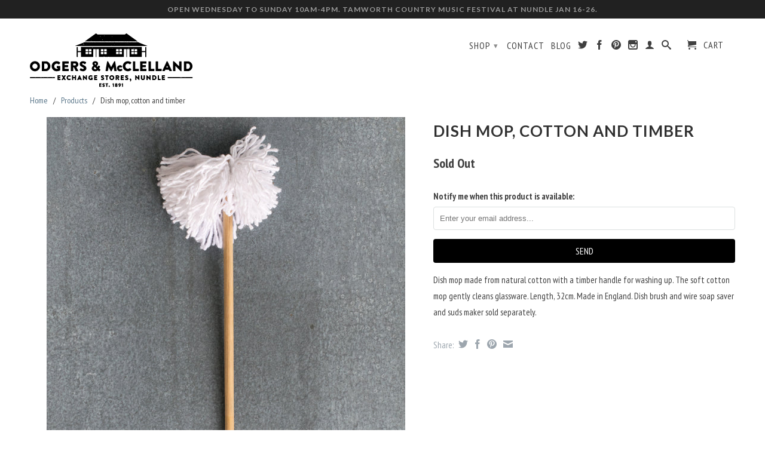

--- FILE ---
content_type: text/html; charset=utf-8
request_url: https://www.exchangestores.com.au/products/dish-mop-cotton-and-timber
body_size: 19115
content:
<!DOCTYPE html>
<!--[if lt IE 7 ]><html class="ie ie6" lang="en"> <![endif]-->
<!--[if IE 7 ]><html class="ie ie7" lang="en"> <![endif]-->
<!--[if IE 8 ]><html class="ie ie8" lang="en"> <![endif]-->
<!--[if IE 9 ]><html class="ie ie9" lang="en"> <![endif]-->
<!--[if (gte IE 10)|!(IE)]><!--><html lang="en"> <!--<![endif]-->
  <head>
    <meta name="facebook-domain-verification" content="ncqi58v95mrec5b5cxcm88wkcaolh7" />
    <meta name="facebook-domain-verification" content="uzliqbfn93hyi4gac6hg009098joiu" />
    <meta charset="utf-8">
    <meta http-equiv="cleartype" content="on">
    <meta name="robots" content="index,follow">
      
           
    <title>Dish mop, cotton and timber - Odgers and McClelland Exchange Stores</title>
    
    
      <meta name="description" content="Dish mop made from natural cotton with a timber handle for washing up. The soft cotton mop gently cleans glassware. Length, 32cm. Made in England. Dish brush and wire soap saver and suds maker sold separately." />
    

    <!-- Custom Fonts -->
    <link href="//fonts.googleapis.com/css?family=.|Lato:light,normal,bold|Lato:light,normal,bold|PT+Sans+Narrow:light,normal,bold|PT+Sans+Narrow:light,normal,bold" rel="stylesheet" type="text/css" />

    

<meta name="author" content="Odgers and McClelland Exchange Stores">
<meta property="og:url" content="https://www.exchangestores.com.au/products/dish-mop-cotton-and-timber">
<meta property="og:site_name" content="Odgers and McClelland Exchange Stores">


  <meta property="og:type" content="product">
  <meta property="og:title" content="Dish mop, cotton and timber">
  
  <meta property="og:image" content="http://www.exchangestores.com.au/cdn/shop/products/HeavenInEarthDishMop_grande.jpg?v=1510555829">
  <meta property="og:image:secure_url" content="https://www.exchangestores.com.au/cdn/shop/products/HeavenInEarthDishMop_grande.jpg?v=1510555829">
  
  <meta property="og:image" content="http://www.exchangestores.com.au/cdn/shop/products/Dishmop_grande.jpg?v=1510555829">
  <meta property="og:image:secure_url" content="https://www.exchangestores.com.au/cdn/shop/products/Dishmop_grande.jpg?v=1510555829">
  
  <meta property="og:image" content="http://www.exchangestores.com.au/cdn/shop/products/Dishmop2_grande.jpg?v=1510555829">
  <meta property="og:image:secure_url" content="https://www.exchangestores.com.au/cdn/shop/products/Dishmop2_grande.jpg?v=1510555829">
  
  <meta property="og:price:amount" content="6.95">
  <meta property="og:price:currency" content="AUD">
  
    
  
    
  
    
    


  <meta property="og:description" content="Dish mop made from natural cotton with a timber handle for washing up. The soft cotton mop gently cleans glassware. Length, 32cm. Made in England. Dish brush and wire soap saver and suds maker sold separately.">





  <meta name="twitter:site" content="@shopify">


  <meta name="twitter:card" content="product">
  <meta name="twitter:title" content="Dish mop, cotton and timber">
  <meta name="twitter:description" content="Dish mop made from natural cotton with a timber handle for washing up. The soft cotton mop gently cleans glassware. Length, 32cm. Made in England. Dish brush and wire soap saver and suds maker sold separately.">
  <meta name="twitter:image" content="https://www.exchangestores.com.au/cdn/shop/products/HeavenInEarthDishMop_grande.jpg?v=1510555829">
  <meta name="twitter:image:width" content="240">
  <meta name="twitter:image:height" content="240">
  <meta name="twitter:label1" content="Price">
  <meta name="twitter:data1" content="$6.95 AUD">
  
  <meta name="twitter:label2" content="Brand">
  <meta name="twitter:data2" content="Heaven in Earth">
  


    
    

    <!-- Mobile Specific Metas -->
    <meta name="HandheldFriendly" content="True">
    <meta name="MobileOptimized" content="320">
    <meta name="viewport" content="width=device-width, initial-scale=1, maximum-scale=1"> 

    <!-- Stylesheets for Retina 3.0 -->
    <link href="//www.exchangestores.com.au/cdn/shop/t/3/assets/styles.scss.css?v=130104938837022125631768211277" rel="stylesheet" type="text/css" media="all" />
    <!--[if lte IE 9]>
      <link href="//www.exchangestores.com.au/cdn/shop/t/3/assets/ie.css?v=16370617434440559491488422907" rel="stylesheet" type="text/css" media="all" />
    <![endif]-->
    <!--[if lte IE 7]>
      <script src="//www.exchangestores.com.au/cdn/shop/t/3/assets/lte-ie7.js?v=163036231798125265921488422901" type="text/javascript"></script>
    <![endif]-->

    <link rel="shortcut icon" type="image/x-icon" href="//www.exchangestores.com.au/cdn/shop/t/3/assets/favicon.png?v=72431039294396198411488422899">
    <link rel="canonical" href="https://www.exchangestores.com.au/products/dish-mop-cotton-and-timber" />
    
    

    <!-- jQuery and jQuery fallback -->
    <script src="//ajax.googleapis.com/ajax/libs/jquery/1.11.2/jquery.min.js"></script>
    <script>window.jQuery || document.write("<script src='//www.exchangestores.com.au/cdn/shop/t/3/assets/jquery.min.js?v=137856824382255512321488422901'>\x3C/script>")</script>
    <script src="//www.exchangestores.com.au/cdn/shop/t/3/assets/app.js?v=174371007245868326001488481443" type="text/javascript"></script>
    <script src="//www.exchangestores.com.au/cdn/shop/t/3/assets/cloudzoom.js?v=143460180462419703841488422899" type="text/javascript"></script>
    <script src="//www.exchangestores.com.au/cdn/shopifycloud/storefront/assets/themes_support/option_selection-b017cd28.js" type="text/javascript"></script>        
    <script>window.performance && window.performance.mark && window.performance.mark('shopify.content_for_header.start');</script><meta name="facebook-domain-verification" content="ncqi58v95mrec5b5cxcm88wkcaolh7">
<meta name="facebook-domain-verification" content="uzliqbfn93hyi4gac6hg009098joiu">
<meta id="shopify-digital-wallet" name="shopify-digital-wallet" content="/8913558/digital_wallets/dialog">
<meta name="shopify-checkout-api-token" content="71523699df68851e388a2cbd031ff042">
<meta id="in-context-paypal-metadata" data-shop-id="8913558" data-venmo-supported="false" data-environment="production" data-locale="en_US" data-paypal-v4="true" data-currency="AUD">
<link rel="alternate" type="application/json+oembed" href="https://www.exchangestores.com.au/products/dish-mop-cotton-and-timber.oembed">
<script async="async" src="/checkouts/internal/preloads.js?locale=en-AU"></script>
<link rel="preconnect" href="https://shop.app" crossorigin="anonymous">
<script async="async" src="https://shop.app/checkouts/internal/preloads.js?locale=en-AU&shop_id=8913558" crossorigin="anonymous"></script>
<script id="shopify-features" type="application/json">{"accessToken":"71523699df68851e388a2cbd031ff042","betas":["rich-media-storefront-analytics"],"domain":"www.exchangestores.com.au","predictiveSearch":true,"shopId":8913558,"locale":"en"}</script>
<script>var Shopify = Shopify || {};
Shopify.shop = "odgers-and-mcclelland-exchange-stores.myshopify.com";
Shopify.locale = "en";
Shopify.currency = {"active":"AUD","rate":"1.0"};
Shopify.country = "AU";
Shopify.theme = {"name":"Copy of Retina","id":161452803,"schema_name":null,"schema_version":null,"theme_store_id":601,"role":"main"};
Shopify.theme.handle = "null";
Shopify.theme.style = {"id":null,"handle":null};
Shopify.cdnHost = "www.exchangestores.com.au/cdn";
Shopify.routes = Shopify.routes || {};
Shopify.routes.root = "/";</script>
<script type="module">!function(o){(o.Shopify=o.Shopify||{}).modules=!0}(window);</script>
<script>!function(o){function n(){var o=[];function n(){o.push(Array.prototype.slice.apply(arguments))}return n.q=o,n}var t=o.Shopify=o.Shopify||{};t.loadFeatures=n(),t.autoloadFeatures=n()}(window);</script>
<script>
  window.ShopifyPay = window.ShopifyPay || {};
  window.ShopifyPay.apiHost = "shop.app\/pay";
  window.ShopifyPay.redirectState = null;
</script>
<script id="shop-js-analytics" type="application/json">{"pageType":"product"}</script>
<script defer="defer" async type="module" src="//www.exchangestores.com.au/cdn/shopifycloud/shop-js/modules/v2/client.init-shop-cart-sync_BdyHc3Nr.en.esm.js"></script>
<script defer="defer" async type="module" src="//www.exchangestores.com.au/cdn/shopifycloud/shop-js/modules/v2/chunk.common_Daul8nwZ.esm.js"></script>
<script type="module">
  await import("//www.exchangestores.com.au/cdn/shopifycloud/shop-js/modules/v2/client.init-shop-cart-sync_BdyHc3Nr.en.esm.js");
await import("//www.exchangestores.com.au/cdn/shopifycloud/shop-js/modules/v2/chunk.common_Daul8nwZ.esm.js");

  window.Shopify.SignInWithShop?.initShopCartSync?.({"fedCMEnabled":true,"windoidEnabled":true});

</script>
<script>
  window.Shopify = window.Shopify || {};
  if (!window.Shopify.featureAssets) window.Shopify.featureAssets = {};
  window.Shopify.featureAssets['shop-js'] = {"shop-cart-sync":["modules/v2/client.shop-cart-sync_QYOiDySF.en.esm.js","modules/v2/chunk.common_Daul8nwZ.esm.js"],"init-fed-cm":["modules/v2/client.init-fed-cm_DchLp9rc.en.esm.js","modules/v2/chunk.common_Daul8nwZ.esm.js"],"shop-button":["modules/v2/client.shop-button_OV7bAJc5.en.esm.js","modules/v2/chunk.common_Daul8nwZ.esm.js"],"init-windoid":["modules/v2/client.init-windoid_DwxFKQ8e.en.esm.js","modules/v2/chunk.common_Daul8nwZ.esm.js"],"shop-cash-offers":["modules/v2/client.shop-cash-offers_DWtL6Bq3.en.esm.js","modules/v2/chunk.common_Daul8nwZ.esm.js","modules/v2/chunk.modal_CQq8HTM6.esm.js"],"shop-toast-manager":["modules/v2/client.shop-toast-manager_CX9r1SjA.en.esm.js","modules/v2/chunk.common_Daul8nwZ.esm.js"],"init-shop-email-lookup-coordinator":["modules/v2/client.init-shop-email-lookup-coordinator_UhKnw74l.en.esm.js","modules/v2/chunk.common_Daul8nwZ.esm.js"],"pay-button":["modules/v2/client.pay-button_DzxNnLDY.en.esm.js","modules/v2/chunk.common_Daul8nwZ.esm.js"],"avatar":["modules/v2/client.avatar_BTnouDA3.en.esm.js"],"init-shop-cart-sync":["modules/v2/client.init-shop-cart-sync_BdyHc3Nr.en.esm.js","modules/v2/chunk.common_Daul8nwZ.esm.js"],"shop-login-button":["modules/v2/client.shop-login-button_D8B466_1.en.esm.js","modules/v2/chunk.common_Daul8nwZ.esm.js","modules/v2/chunk.modal_CQq8HTM6.esm.js"],"init-customer-accounts-sign-up":["modules/v2/client.init-customer-accounts-sign-up_C8fpPm4i.en.esm.js","modules/v2/client.shop-login-button_D8B466_1.en.esm.js","modules/v2/chunk.common_Daul8nwZ.esm.js","modules/v2/chunk.modal_CQq8HTM6.esm.js"],"init-shop-for-new-customer-accounts":["modules/v2/client.init-shop-for-new-customer-accounts_CVTO0Ztu.en.esm.js","modules/v2/client.shop-login-button_D8B466_1.en.esm.js","modules/v2/chunk.common_Daul8nwZ.esm.js","modules/v2/chunk.modal_CQq8HTM6.esm.js"],"init-customer-accounts":["modules/v2/client.init-customer-accounts_dRgKMfrE.en.esm.js","modules/v2/client.shop-login-button_D8B466_1.en.esm.js","modules/v2/chunk.common_Daul8nwZ.esm.js","modules/v2/chunk.modal_CQq8HTM6.esm.js"],"shop-follow-button":["modules/v2/client.shop-follow-button_CkZpjEct.en.esm.js","modules/v2/chunk.common_Daul8nwZ.esm.js","modules/v2/chunk.modal_CQq8HTM6.esm.js"],"lead-capture":["modules/v2/client.lead-capture_BntHBhfp.en.esm.js","modules/v2/chunk.common_Daul8nwZ.esm.js","modules/v2/chunk.modal_CQq8HTM6.esm.js"],"checkout-modal":["modules/v2/client.checkout-modal_CfxcYbTm.en.esm.js","modules/v2/chunk.common_Daul8nwZ.esm.js","modules/v2/chunk.modal_CQq8HTM6.esm.js"],"shop-login":["modules/v2/client.shop-login_Da4GZ2H6.en.esm.js","modules/v2/chunk.common_Daul8nwZ.esm.js","modules/v2/chunk.modal_CQq8HTM6.esm.js"],"payment-terms":["modules/v2/client.payment-terms_MV4M3zvL.en.esm.js","modules/v2/chunk.common_Daul8nwZ.esm.js","modules/v2/chunk.modal_CQq8HTM6.esm.js"]};
</script>
<script id="__st">var __st={"a":8913558,"offset":-18000,"reqid":"ab84955d-5b2a-4c35-84de-ff7651532246-1769030914","pageurl":"www.exchangestores.com.au\/products\/dish-mop-cotton-and-timber","u":"eae1c310295d","p":"product","rtyp":"product","rid":281993379880};</script>
<script>window.ShopifyPaypalV4VisibilityTracking = true;</script>
<script id="captcha-bootstrap">!function(){'use strict';const t='contact',e='account',n='new_comment',o=[[t,t],['blogs',n],['comments',n],[t,'customer']],c=[[e,'customer_login'],[e,'guest_login'],[e,'recover_customer_password'],[e,'create_customer']],r=t=>t.map((([t,e])=>`form[action*='/${t}']:not([data-nocaptcha='true']) input[name='form_type'][value='${e}']`)).join(','),a=t=>()=>t?[...document.querySelectorAll(t)].map((t=>t.form)):[];function s(){const t=[...o],e=r(t);return a(e)}const i='password',u='form_key',d=['recaptcha-v3-token','g-recaptcha-response','h-captcha-response',i],f=()=>{try{return window.sessionStorage}catch{return}},m='__shopify_v',_=t=>t.elements[u];function p(t,e,n=!1){try{const o=window.sessionStorage,c=JSON.parse(o.getItem(e)),{data:r}=function(t){const{data:e,action:n}=t;return t[m]||n?{data:e,action:n}:{data:t,action:n}}(c);for(const[e,n]of Object.entries(r))t.elements[e]&&(t.elements[e].value=n);n&&o.removeItem(e)}catch(o){console.error('form repopulation failed',{error:o})}}const l='form_type',E='cptcha';function T(t){t.dataset[E]=!0}const w=window,h=w.document,L='Shopify',v='ce_forms',y='captcha';let A=!1;((t,e)=>{const n=(g='f06e6c50-85a8-45c8-87d0-21a2b65856fe',I='https://cdn.shopify.com/shopifycloud/storefront-forms-hcaptcha/ce_storefront_forms_captcha_hcaptcha.v1.5.2.iife.js',D={infoText:'Protected by hCaptcha',privacyText:'Privacy',termsText:'Terms'},(t,e,n)=>{const o=w[L][v],c=o.bindForm;if(c)return c(t,g,e,D).then(n);var r;o.q.push([[t,g,e,D],n]),r=I,A||(h.body.append(Object.assign(h.createElement('script'),{id:'captcha-provider',async:!0,src:r})),A=!0)});var g,I,D;w[L]=w[L]||{},w[L][v]=w[L][v]||{},w[L][v].q=[],w[L][y]=w[L][y]||{},w[L][y].protect=function(t,e){n(t,void 0,e),T(t)},Object.freeze(w[L][y]),function(t,e,n,w,h,L){const[v,y,A,g]=function(t,e,n){const i=e?o:[],u=t?c:[],d=[...i,...u],f=r(d),m=r(i),_=r(d.filter((([t,e])=>n.includes(e))));return[a(f),a(m),a(_),s()]}(w,h,L),I=t=>{const e=t.target;return e instanceof HTMLFormElement?e:e&&e.form},D=t=>v().includes(t);t.addEventListener('submit',(t=>{const e=I(t);if(!e)return;const n=D(e)&&!e.dataset.hcaptchaBound&&!e.dataset.recaptchaBound,o=_(e),c=g().includes(e)&&(!o||!o.value);(n||c)&&t.preventDefault(),c&&!n&&(function(t){try{if(!f())return;!function(t){const e=f();if(!e)return;const n=_(t);if(!n)return;const o=n.value;o&&e.removeItem(o)}(t);const e=Array.from(Array(32),(()=>Math.random().toString(36)[2])).join('');!function(t,e){_(t)||t.append(Object.assign(document.createElement('input'),{type:'hidden',name:u})),t.elements[u].value=e}(t,e),function(t,e){const n=f();if(!n)return;const o=[...t.querySelectorAll(`input[type='${i}']`)].map((({name:t})=>t)),c=[...d,...o],r={};for(const[a,s]of new FormData(t).entries())c.includes(a)||(r[a]=s);n.setItem(e,JSON.stringify({[m]:1,action:t.action,data:r}))}(t,e)}catch(e){console.error('failed to persist form',e)}}(e),e.submit())}));const S=(t,e)=>{t&&!t.dataset[E]&&(n(t,e.some((e=>e===t))),T(t))};for(const o of['focusin','change'])t.addEventListener(o,(t=>{const e=I(t);D(e)&&S(e,y())}));const B=e.get('form_key'),M=e.get(l),P=B&&M;t.addEventListener('DOMContentLoaded',(()=>{const t=y();if(P)for(const e of t)e.elements[l].value===M&&p(e,B);[...new Set([...A(),...v().filter((t=>'true'===t.dataset.shopifyCaptcha))])].forEach((e=>S(e,t)))}))}(h,new URLSearchParams(w.location.search),n,t,e,['guest_login'])})(!0,!0)}();</script>
<script integrity="sha256-4kQ18oKyAcykRKYeNunJcIwy7WH5gtpwJnB7kiuLZ1E=" data-source-attribution="shopify.loadfeatures" defer="defer" src="//www.exchangestores.com.au/cdn/shopifycloud/storefront/assets/storefront/load_feature-a0a9edcb.js" crossorigin="anonymous"></script>
<script crossorigin="anonymous" defer="defer" src="//www.exchangestores.com.au/cdn/shopifycloud/storefront/assets/shopify_pay/storefront-65b4c6d7.js?v=20250812"></script>
<script data-source-attribution="shopify.dynamic_checkout.dynamic.init">var Shopify=Shopify||{};Shopify.PaymentButton=Shopify.PaymentButton||{isStorefrontPortableWallets:!0,init:function(){window.Shopify.PaymentButton.init=function(){};var t=document.createElement("script");t.src="https://www.exchangestores.com.au/cdn/shopifycloud/portable-wallets/latest/portable-wallets.en.js",t.type="module",document.head.appendChild(t)}};
</script>
<script data-source-attribution="shopify.dynamic_checkout.buyer_consent">
  function portableWalletsHideBuyerConsent(e){var t=document.getElementById("shopify-buyer-consent"),n=document.getElementById("shopify-subscription-policy-button");t&&n&&(t.classList.add("hidden"),t.setAttribute("aria-hidden","true"),n.removeEventListener("click",e))}function portableWalletsShowBuyerConsent(e){var t=document.getElementById("shopify-buyer-consent"),n=document.getElementById("shopify-subscription-policy-button");t&&n&&(t.classList.remove("hidden"),t.removeAttribute("aria-hidden"),n.addEventListener("click",e))}window.Shopify?.PaymentButton&&(window.Shopify.PaymentButton.hideBuyerConsent=portableWalletsHideBuyerConsent,window.Shopify.PaymentButton.showBuyerConsent=portableWalletsShowBuyerConsent);
</script>
<script data-source-attribution="shopify.dynamic_checkout.cart.bootstrap">document.addEventListener("DOMContentLoaded",(function(){function t(){return document.querySelector("shopify-accelerated-checkout-cart, shopify-accelerated-checkout")}if(t())Shopify.PaymentButton.init();else{new MutationObserver((function(e,n){t()&&(Shopify.PaymentButton.init(),n.disconnect())})).observe(document.body,{childList:!0,subtree:!0})}}));
</script>
<link id="shopify-accelerated-checkout-styles" rel="stylesheet" media="screen" href="https://www.exchangestores.com.au/cdn/shopifycloud/portable-wallets/latest/accelerated-checkout-backwards-compat.css" crossorigin="anonymous">
<style id="shopify-accelerated-checkout-cart">
        #shopify-buyer-consent {
  margin-top: 1em;
  display: inline-block;
  width: 100%;
}

#shopify-buyer-consent.hidden {
  display: none;
}

#shopify-subscription-policy-button {
  background: none;
  border: none;
  padding: 0;
  text-decoration: underline;
  font-size: inherit;
  cursor: pointer;
}

#shopify-subscription-policy-button::before {
  box-shadow: none;
}

      </style>

<script>window.performance && window.performance.mark && window.performance.mark('shopify.content_for_header.end');</script>
  <link href="https://monorail-edge.shopifysvc.com" rel="dns-prefetch">
<script>(function(){if ("sendBeacon" in navigator && "performance" in window) {try {var session_token_from_headers = performance.getEntriesByType('navigation')[0].serverTiming.find(x => x.name == '_s').description;} catch {var session_token_from_headers = undefined;}var session_cookie_matches = document.cookie.match(/_shopify_s=([^;]*)/);var session_token_from_cookie = session_cookie_matches && session_cookie_matches.length === 2 ? session_cookie_matches[1] : "";var session_token = session_token_from_headers || session_token_from_cookie || "";function handle_abandonment_event(e) {var entries = performance.getEntries().filter(function(entry) {return /monorail-edge.shopifysvc.com/.test(entry.name);});if (!window.abandonment_tracked && entries.length === 0) {window.abandonment_tracked = true;var currentMs = Date.now();var navigation_start = performance.timing.navigationStart;var payload = {shop_id: 8913558,url: window.location.href,navigation_start,duration: currentMs - navigation_start,session_token,page_type: "product"};window.navigator.sendBeacon("https://monorail-edge.shopifysvc.com/v1/produce", JSON.stringify({schema_id: "online_store_buyer_site_abandonment/1.1",payload: payload,metadata: {event_created_at_ms: currentMs,event_sent_at_ms: currentMs}}));}}window.addEventListener('pagehide', handle_abandonment_event);}}());</script>
<script id="web-pixels-manager-setup">(function e(e,d,r,n,o){if(void 0===o&&(o={}),!Boolean(null===(a=null===(i=window.Shopify)||void 0===i?void 0:i.analytics)||void 0===a?void 0:a.replayQueue)){var i,a;window.Shopify=window.Shopify||{};var t=window.Shopify;t.analytics=t.analytics||{};var s=t.analytics;s.replayQueue=[],s.publish=function(e,d,r){return s.replayQueue.push([e,d,r]),!0};try{self.performance.mark("wpm:start")}catch(e){}var l=function(){var e={modern:/Edge?\/(1{2}[4-9]|1[2-9]\d|[2-9]\d{2}|\d{4,})\.\d+(\.\d+|)|Firefox\/(1{2}[4-9]|1[2-9]\d|[2-9]\d{2}|\d{4,})\.\d+(\.\d+|)|Chrom(ium|e)\/(9{2}|\d{3,})\.\d+(\.\d+|)|(Maci|X1{2}).+ Version\/(15\.\d+|(1[6-9]|[2-9]\d|\d{3,})\.\d+)([,.]\d+|)( \(\w+\)|)( Mobile\/\w+|) Safari\/|Chrome.+OPR\/(9{2}|\d{3,})\.\d+\.\d+|(CPU[ +]OS|iPhone[ +]OS|CPU[ +]iPhone|CPU IPhone OS|CPU iPad OS)[ +]+(15[._]\d+|(1[6-9]|[2-9]\d|\d{3,})[._]\d+)([._]\d+|)|Android:?[ /-](13[3-9]|1[4-9]\d|[2-9]\d{2}|\d{4,})(\.\d+|)(\.\d+|)|Android.+Firefox\/(13[5-9]|1[4-9]\d|[2-9]\d{2}|\d{4,})\.\d+(\.\d+|)|Android.+Chrom(ium|e)\/(13[3-9]|1[4-9]\d|[2-9]\d{2}|\d{4,})\.\d+(\.\d+|)|SamsungBrowser\/([2-9]\d|\d{3,})\.\d+/,legacy:/Edge?\/(1[6-9]|[2-9]\d|\d{3,})\.\d+(\.\d+|)|Firefox\/(5[4-9]|[6-9]\d|\d{3,})\.\d+(\.\d+|)|Chrom(ium|e)\/(5[1-9]|[6-9]\d|\d{3,})\.\d+(\.\d+|)([\d.]+$|.*Safari\/(?![\d.]+ Edge\/[\d.]+$))|(Maci|X1{2}).+ Version\/(10\.\d+|(1[1-9]|[2-9]\d|\d{3,})\.\d+)([,.]\d+|)( \(\w+\)|)( Mobile\/\w+|) Safari\/|Chrome.+OPR\/(3[89]|[4-9]\d|\d{3,})\.\d+\.\d+|(CPU[ +]OS|iPhone[ +]OS|CPU[ +]iPhone|CPU IPhone OS|CPU iPad OS)[ +]+(10[._]\d+|(1[1-9]|[2-9]\d|\d{3,})[._]\d+)([._]\d+|)|Android:?[ /-](13[3-9]|1[4-9]\d|[2-9]\d{2}|\d{4,})(\.\d+|)(\.\d+|)|Mobile Safari.+OPR\/([89]\d|\d{3,})\.\d+\.\d+|Android.+Firefox\/(13[5-9]|1[4-9]\d|[2-9]\d{2}|\d{4,})\.\d+(\.\d+|)|Android.+Chrom(ium|e)\/(13[3-9]|1[4-9]\d|[2-9]\d{2}|\d{4,})\.\d+(\.\d+|)|Android.+(UC? ?Browser|UCWEB|U3)[ /]?(15\.([5-9]|\d{2,})|(1[6-9]|[2-9]\d|\d{3,})\.\d+)\.\d+|SamsungBrowser\/(5\.\d+|([6-9]|\d{2,})\.\d+)|Android.+MQ{2}Browser\/(14(\.(9|\d{2,})|)|(1[5-9]|[2-9]\d|\d{3,})(\.\d+|))(\.\d+|)|K[Aa][Ii]OS\/(3\.\d+|([4-9]|\d{2,})\.\d+)(\.\d+|)/},d=e.modern,r=e.legacy,n=navigator.userAgent;return n.match(d)?"modern":n.match(r)?"legacy":"unknown"}(),u="modern"===l?"modern":"legacy",c=(null!=n?n:{modern:"",legacy:""})[u],f=function(e){return[e.baseUrl,"/wpm","/b",e.hashVersion,"modern"===e.buildTarget?"m":"l",".js"].join("")}({baseUrl:d,hashVersion:r,buildTarget:u}),m=function(e){var d=e.version,r=e.bundleTarget,n=e.surface,o=e.pageUrl,i=e.monorailEndpoint;return{emit:function(e){var a=e.status,t=e.errorMsg,s=(new Date).getTime(),l=JSON.stringify({metadata:{event_sent_at_ms:s},events:[{schema_id:"web_pixels_manager_load/3.1",payload:{version:d,bundle_target:r,page_url:o,status:a,surface:n,error_msg:t},metadata:{event_created_at_ms:s}}]});if(!i)return console&&console.warn&&console.warn("[Web Pixels Manager] No Monorail endpoint provided, skipping logging."),!1;try{return self.navigator.sendBeacon.bind(self.navigator)(i,l)}catch(e){}var u=new XMLHttpRequest;try{return u.open("POST",i,!0),u.setRequestHeader("Content-Type","text/plain"),u.send(l),!0}catch(e){return console&&console.warn&&console.warn("[Web Pixels Manager] Got an unhandled error while logging to Monorail."),!1}}}}({version:r,bundleTarget:l,surface:e.surface,pageUrl:self.location.href,monorailEndpoint:e.monorailEndpoint});try{o.browserTarget=l,function(e){var d=e.src,r=e.async,n=void 0===r||r,o=e.onload,i=e.onerror,a=e.sri,t=e.scriptDataAttributes,s=void 0===t?{}:t,l=document.createElement("script"),u=document.querySelector("head"),c=document.querySelector("body");if(l.async=n,l.src=d,a&&(l.integrity=a,l.crossOrigin="anonymous"),s)for(var f in s)if(Object.prototype.hasOwnProperty.call(s,f))try{l.dataset[f]=s[f]}catch(e){}if(o&&l.addEventListener("load",o),i&&l.addEventListener("error",i),u)u.appendChild(l);else{if(!c)throw new Error("Did not find a head or body element to append the script");c.appendChild(l)}}({src:f,async:!0,onload:function(){if(!function(){var e,d;return Boolean(null===(d=null===(e=window.Shopify)||void 0===e?void 0:e.analytics)||void 0===d?void 0:d.initialized)}()){var d=window.webPixelsManager.init(e)||void 0;if(d){var r=window.Shopify.analytics;r.replayQueue.forEach((function(e){var r=e[0],n=e[1],o=e[2];d.publishCustomEvent(r,n,o)})),r.replayQueue=[],r.publish=d.publishCustomEvent,r.visitor=d.visitor,r.initialized=!0}}},onerror:function(){return m.emit({status:"failed",errorMsg:"".concat(f," has failed to load")})},sri:function(e){var d=/^sha384-[A-Za-z0-9+/=]+$/;return"string"==typeof e&&d.test(e)}(c)?c:"",scriptDataAttributes:o}),m.emit({status:"loading"})}catch(e){m.emit({status:"failed",errorMsg:(null==e?void 0:e.message)||"Unknown error"})}}})({shopId: 8913558,storefrontBaseUrl: "https://www.exchangestores.com.au",extensionsBaseUrl: "https://extensions.shopifycdn.com/cdn/shopifycloud/web-pixels-manager",monorailEndpoint: "https://monorail-edge.shopifysvc.com/unstable/produce_batch",surface: "storefront-renderer",enabledBetaFlags: ["2dca8a86"],webPixelsConfigList: [{"id":"221872181","configuration":"{\"pixel_id\":\"4324651090906226\",\"pixel_type\":\"facebook_pixel\",\"metaapp_system_user_token\":\"-\"}","eventPayloadVersion":"v1","runtimeContext":"OPEN","scriptVersion":"ca16bc87fe92b6042fbaa3acc2fbdaa6","type":"APP","apiClientId":2329312,"privacyPurposes":["ANALYTICS","MARKETING","SALE_OF_DATA"],"dataSharingAdjustments":{"protectedCustomerApprovalScopes":["read_customer_address","read_customer_email","read_customer_name","read_customer_personal_data","read_customer_phone"]}},{"id":"shopify-app-pixel","configuration":"{}","eventPayloadVersion":"v1","runtimeContext":"STRICT","scriptVersion":"0450","apiClientId":"shopify-pixel","type":"APP","privacyPurposes":["ANALYTICS","MARKETING"]},{"id":"shopify-custom-pixel","eventPayloadVersion":"v1","runtimeContext":"LAX","scriptVersion":"0450","apiClientId":"shopify-pixel","type":"CUSTOM","privacyPurposes":["ANALYTICS","MARKETING"]}],isMerchantRequest: false,initData: {"shop":{"name":"Odgers and McClelland Exchange Stores","paymentSettings":{"currencyCode":"AUD"},"myshopifyDomain":"odgers-and-mcclelland-exchange-stores.myshopify.com","countryCode":"AU","storefrontUrl":"https:\/\/www.exchangestores.com.au"},"customer":null,"cart":null,"checkout":null,"productVariants":[{"price":{"amount":6.95,"currencyCode":"AUD"},"product":{"title":"Dish mop, cotton and timber","vendor":"Heaven in Earth","id":"281993379880","untranslatedTitle":"Dish mop, cotton and timber","url":"\/products\/dish-mop-cotton-and-timber","type":"Housekeeping"},"id":"2954898997288","image":{"src":"\/\/www.exchangestores.com.au\/cdn\/shop\/products\/HeavenInEarthDishMop.jpg?v=1510555829"},"sku":"DISHMOPHEAVENINEARTH","title":"Default Title","untranslatedTitle":"Default Title"}],"purchasingCompany":null},},"https://www.exchangestores.com.au/cdn","fcfee988w5aeb613cpc8e4bc33m6693e112",{"modern":"","legacy":""},{"shopId":"8913558","storefrontBaseUrl":"https:\/\/www.exchangestores.com.au","extensionBaseUrl":"https:\/\/extensions.shopifycdn.com\/cdn\/shopifycloud\/web-pixels-manager","surface":"storefront-renderer","enabledBetaFlags":"[\"2dca8a86\"]","isMerchantRequest":"false","hashVersion":"fcfee988w5aeb613cpc8e4bc33m6693e112","publish":"custom","events":"[[\"page_viewed\",{}],[\"product_viewed\",{\"productVariant\":{\"price\":{\"amount\":6.95,\"currencyCode\":\"AUD\"},\"product\":{\"title\":\"Dish mop, cotton and timber\",\"vendor\":\"Heaven in Earth\",\"id\":\"281993379880\",\"untranslatedTitle\":\"Dish mop, cotton and timber\",\"url\":\"\/products\/dish-mop-cotton-and-timber\",\"type\":\"Housekeeping\"},\"id\":\"2954898997288\",\"image\":{\"src\":\"\/\/www.exchangestores.com.au\/cdn\/shop\/products\/HeavenInEarthDishMop.jpg?v=1510555829\"},\"sku\":\"DISHMOPHEAVENINEARTH\",\"title\":\"Default Title\",\"untranslatedTitle\":\"Default Title\"}}]]"});</script><script>
  window.ShopifyAnalytics = window.ShopifyAnalytics || {};
  window.ShopifyAnalytics.meta = window.ShopifyAnalytics.meta || {};
  window.ShopifyAnalytics.meta.currency = 'AUD';
  var meta = {"product":{"id":281993379880,"gid":"gid:\/\/shopify\/Product\/281993379880","vendor":"Heaven in Earth","type":"Housekeeping","handle":"dish-mop-cotton-and-timber","variants":[{"id":2954898997288,"price":695,"name":"Dish mop, cotton and timber","public_title":null,"sku":"DISHMOPHEAVENINEARTH"}],"remote":false},"page":{"pageType":"product","resourceType":"product","resourceId":281993379880,"requestId":"ab84955d-5b2a-4c35-84de-ff7651532246-1769030914"}};
  for (var attr in meta) {
    window.ShopifyAnalytics.meta[attr] = meta[attr];
  }
</script>
<script class="analytics">
  (function () {
    var customDocumentWrite = function(content) {
      var jquery = null;

      if (window.jQuery) {
        jquery = window.jQuery;
      } else if (window.Checkout && window.Checkout.$) {
        jquery = window.Checkout.$;
      }

      if (jquery) {
        jquery('body').append(content);
      }
    };

    var hasLoggedConversion = function(token) {
      if (token) {
        return document.cookie.indexOf('loggedConversion=' + token) !== -1;
      }
      return false;
    }

    var setCookieIfConversion = function(token) {
      if (token) {
        var twoMonthsFromNow = new Date(Date.now());
        twoMonthsFromNow.setMonth(twoMonthsFromNow.getMonth() + 2);

        document.cookie = 'loggedConversion=' + token + '; expires=' + twoMonthsFromNow;
      }
    }

    var trekkie = window.ShopifyAnalytics.lib = window.trekkie = window.trekkie || [];
    if (trekkie.integrations) {
      return;
    }
    trekkie.methods = [
      'identify',
      'page',
      'ready',
      'track',
      'trackForm',
      'trackLink'
    ];
    trekkie.factory = function(method) {
      return function() {
        var args = Array.prototype.slice.call(arguments);
        args.unshift(method);
        trekkie.push(args);
        return trekkie;
      };
    };
    for (var i = 0; i < trekkie.methods.length; i++) {
      var key = trekkie.methods[i];
      trekkie[key] = trekkie.factory(key);
    }
    trekkie.load = function(config) {
      trekkie.config = config || {};
      trekkie.config.initialDocumentCookie = document.cookie;
      var first = document.getElementsByTagName('script')[0];
      var script = document.createElement('script');
      script.type = 'text/javascript';
      script.onerror = function(e) {
        var scriptFallback = document.createElement('script');
        scriptFallback.type = 'text/javascript';
        scriptFallback.onerror = function(error) {
                var Monorail = {
      produce: function produce(monorailDomain, schemaId, payload) {
        var currentMs = new Date().getTime();
        var event = {
          schema_id: schemaId,
          payload: payload,
          metadata: {
            event_created_at_ms: currentMs,
            event_sent_at_ms: currentMs
          }
        };
        return Monorail.sendRequest("https://" + monorailDomain + "/v1/produce", JSON.stringify(event));
      },
      sendRequest: function sendRequest(endpointUrl, payload) {
        // Try the sendBeacon API
        if (window && window.navigator && typeof window.navigator.sendBeacon === 'function' && typeof window.Blob === 'function' && !Monorail.isIos12()) {
          var blobData = new window.Blob([payload], {
            type: 'text/plain'
          });

          if (window.navigator.sendBeacon(endpointUrl, blobData)) {
            return true;
          } // sendBeacon was not successful

        } // XHR beacon

        var xhr = new XMLHttpRequest();

        try {
          xhr.open('POST', endpointUrl);
          xhr.setRequestHeader('Content-Type', 'text/plain');
          xhr.send(payload);
        } catch (e) {
          console.log(e);
        }

        return false;
      },
      isIos12: function isIos12() {
        return window.navigator.userAgent.lastIndexOf('iPhone; CPU iPhone OS 12_') !== -1 || window.navigator.userAgent.lastIndexOf('iPad; CPU OS 12_') !== -1;
      }
    };
    Monorail.produce('monorail-edge.shopifysvc.com',
      'trekkie_storefront_load_errors/1.1',
      {shop_id: 8913558,
      theme_id: 161452803,
      app_name: "storefront",
      context_url: window.location.href,
      source_url: "//www.exchangestores.com.au/cdn/s/trekkie.storefront.cd680fe47e6c39ca5d5df5f0a32d569bc48c0f27.min.js"});

        };
        scriptFallback.async = true;
        scriptFallback.src = '//www.exchangestores.com.au/cdn/s/trekkie.storefront.cd680fe47e6c39ca5d5df5f0a32d569bc48c0f27.min.js';
        first.parentNode.insertBefore(scriptFallback, first);
      };
      script.async = true;
      script.src = '//www.exchangestores.com.au/cdn/s/trekkie.storefront.cd680fe47e6c39ca5d5df5f0a32d569bc48c0f27.min.js';
      first.parentNode.insertBefore(script, first);
    };
    trekkie.load(
      {"Trekkie":{"appName":"storefront","development":false,"defaultAttributes":{"shopId":8913558,"isMerchantRequest":null,"themeId":161452803,"themeCityHash":"11431415813298558623","contentLanguage":"en","currency":"AUD","eventMetadataId":"8ca438bb-e22e-482d-9892-639ceeabb788"},"isServerSideCookieWritingEnabled":true,"monorailRegion":"shop_domain","enabledBetaFlags":["65f19447"]},"Session Attribution":{},"S2S":{"facebookCapiEnabled":true,"source":"trekkie-storefront-renderer","apiClientId":580111}}
    );

    var loaded = false;
    trekkie.ready(function() {
      if (loaded) return;
      loaded = true;

      window.ShopifyAnalytics.lib = window.trekkie;

      var originalDocumentWrite = document.write;
      document.write = customDocumentWrite;
      try { window.ShopifyAnalytics.merchantGoogleAnalytics.call(this); } catch(error) {};
      document.write = originalDocumentWrite;

      window.ShopifyAnalytics.lib.page(null,{"pageType":"product","resourceType":"product","resourceId":281993379880,"requestId":"ab84955d-5b2a-4c35-84de-ff7651532246-1769030914","shopifyEmitted":true});

      var match = window.location.pathname.match(/checkouts\/(.+)\/(thank_you|post_purchase)/)
      var token = match? match[1]: undefined;
      if (!hasLoggedConversion(token)) {
        setCookieIfConversion(token);
        window.ShopifyAnalytics.lib.track("Viewed Product",{"currency":"AUD","variantId":2954898997288,"productId":281993379880,"productGid":"gid:\/\/shopify\/Product\/281993379880","name":"Dish mop, cotton and timber","price":"6.95","sku":"DISHMOPHEAVENINEARTH","brand":"Heaven in Earth","variant":null,"category":"Housekeeping","nonInteraction":true,"remote":false},undefined,undefined,{"shopifyEmitted":true});
      window.ShopifyAnalytics.lib.track("monorail:\/\/trekkie_storefront_viewed_product\/1.1",{"currency":"AUD","variantId":2954898997288,"productId":281993379880,"productGid":"gid:\/\/shopify\/Product\/281993379880","name":"Dish mop, cotton and timber","price":"6.95","sku":"DISHMOPHEAVENINEARTH","brand":"Heaven in Earth","variant":null,"category":"Housekeeping","nonInteraction":true,"remote":false,"referer":"https:\/\/www.exchangestores.com.au\/products\/dish-mop-cotton-and-timber"});
      }
    });


        var eventsListenerScript = document.createElement('script');
        eventsListenerScript.async = true;
        eventsListenerScript.src = "//www.exchangestores.com.au/cdn/shopifycloud/storefront/assets/shop_events_listener-3da45d37.js";
        document.getElementsByTagName('head')[0].appendChild(eventsListenerScript);

})();</script>
  <script>
  if (!window.ga || (window.ga && typeof window.ga !== 'function')) {
    window.ga = function ga() {
      (window.ga.q = window.ga.q || []).push(arguments);
      if (window.Shopify && window.Shopify.analytics && typeof window.Shopify.analytics.publish === 'function') {
        window.Shopify.analytics.publish("ga_stub_called", {}, {sendTo: "google_osp_migration"});
      }
      console.error("Shopify's Google Analytics stub called with:", Array.from(arguments), "\nSee https://help.shopify.com/manual/promoting-marketing/pixels/pixel-migration#google for more information.");
    };
    if (window.Shopify && window.Shopify.analytics && typeof window.Shopify.analytics.publish === 'function') {
      window.Shopify.analytics.publish("ga_stub_initialized", {}, {sendTo: "google_osp_migration"});
    }
  }
</script>
<script
  defer
  src="https://www.exchangestores.com.au/cdn/shopifycloud/perf-kit/shopify-perf-kit-3.0.4.min.js"
  data-application="storefront-renderer"
  data-shop-id="8913558"
  data-render-region="gcp-us-central1"
  data-page-type="product"
  data-theme-instance-id="161452803"
  data-theme-name=""
  data-theme-version=""
  data-monorail-region="shop_domain"
  data-resource-timing-sampling-rate="10"
  data-shs="true"
  data-shs-beacon="true"
  data-shs-export-with-fetch="true"
  data-shs-logs-sample-rate="1"
  data-shs-beacon-endpoint="https://www.exchangestores.com.au/api/collect"
></script>
</head>
  <body class="product">
    <div>
      <div id="header" class="mm-fixed-top">
        <a href="#nav" class="icon-menu"> <span>Menu</span></a>
        <a href="#cart" class="icon-cart right"> <span>Cart</span></a>
      </div>
      
      <div class="hidden">
        <div id="nav">
          <ul>
            
              
                <li ><a href="/collections">Shop</a>
                  <ul>
                    
                      
                        <li ><a href="/collections/falcon-enamelware">Falcon Enamelware</a></li>
                      
                    
                      
                        <li ><a href="/collections/gardening-tools">Gardening Tools</a></li>
                      
                    
                      
                        <li ><a href="/collections/mason-cash">Mason Cash</a></li>
                      
                    
                      
                        <li ><a href="/collections/opinel">Opinel</a></li>
                      
                    
                      
                        <li ><a href="/collections/redecker">Redecker</a></li>
                      
                    
                      
                        <li ><a href="/collections/fowlers-vacola">Fowlers and Kilner Preserving Supplies</a></li>
                      
                    
                  </ul>
                </li>
              
            
              
                <li ><a href="/pages/contact-us">Contact</a></li>
              
            
              
                <li ><a href="https://www.exchangestores.com.au/blogs/white-enamel-pie-dish">Blog</a></li>
              
            
            
              
                <li>
                  <a href="/account/login" id="customer_login_link">My Account</a>
                </li>
              
            
          </ul>
        </div> 
          
        <form action="/checkout" method="post" id="cart">
          <ul data-money-format="${{amount}}" data-shop-currency="AUD" data-shop-name="Odgers and McClelland Exchange Stores">
            <li class="mm-subtitle"><a class="mm-subclose continue" href="#cart">Continue Shopping</a></li>

            
              <li class="mm-label empty_cart"><a href="/cart">Your Cart is Empty</a></li>
            
          </ul>
        </form>
      </div>

      <div class="header mm-fixed-top header_bar">
        
          <div class="promo_banner">
            Open Wednesday to Sunday 10am-4pm. Tamworth Country Music Festival at Nundle Jan 16-26.
          </div>
        

        <div class="container"> 
          <div class="four columns logo">
            <a href="https://www.exchangestores.com.au" title="Odgers and McClelland Exchange Stores">
              
              <img src="//www.exchangestores.com.au/cdn/shop/t/3/assets/logo.png?v=10445715063494425221488422901" alt="Odgers and McClelland Exchange Stores" data-src="//www.exchangestores.com.au/cdn/shop/t/3/assets/logo.png?v=10445715063494425221488422901" data-src-home="//www.exchangestores.com.au/cdn/shop/t/3/assets/logo_home.png?v=43917055062653952351488422901" />
              
            </a>
          </div>

          <div class="twelve columns nav mobile_hidden">
            <ul class="menu">
              
                

                  
                  
                  
                  

                  <li><a href="/collections" class="sub-menu  ">Shop                     
                    <span class="arrow">▾</span></a> 
                    <div class="dropdown ">
                      <ul>
                        
                        
                        
                          
                          <li><a href="/collections/falcon-enamelware">Falcon Enamelware</a></li>
                          

                          
                        
                          
                          <li><a href="/collections/gardening-tools">Gardening Tools</a></li>
                          

                          
                        
                          
                          <li><a href="/collections/mason-cash">Mason Cash</a></li>
                          

                          
                        
                          
                          <li><a href="/collections/opinel">Opinel</a></li>
                          

                          
                        
                          
                          <li><a href="/collections/redecker">Redecker</a></li>
                          

                          
                        
                          
                          <li><a href="/collections/fowlers-vacola">Fowlers and Kilner Preserving Supplies</a></li>
                          

                          
                        
                      </ul>
                    </div>
                  </li>
                
              
                
                  <li><a href="/pages/contact-us" class="top-link ">Contact</a></li>
                
              
                
                  <li><a href="https://www.exchangestores.com.au/blogs/white-enamel-pie-dish" class="top-link ">Blog</a></li>
                
              
            
              
                
                  <li><a href="https://twitter.com/OandMc1891" title="Odgers and McClelland Exchange Stores on Twitter" rel="me" target="_blank" class="icon-twitter"></a></li>
                
                
                
                  <li><a href="https://www.facebook.com/exchangestoresnundle" title="Odgers and McClelland Exchange Stores on Facebook" rel="me" target="_blank" class="icon-facebook"></a></li>
                
                
                
                
                

                
                
                
                  <li><a href="https://www.pinterest.com/OandMc1891/" title="Odgers and McClelland Exchange Stores on Pinterest" rel="me" target="_blank" class="icon-pinterest"></a></li>
                
                
                
                
                
                
                

                
                  <li><a href="https://instagram.com/exchangestoresnundle/" title="Odgers and McClelland Exchange Stores on Instagram" rel="me" target="_blank" class="icon-instagram"></a></li>
                

                
              
              
                <li>
                  <a href="/account" title="My Account " class="icon-user"></a>
                </li>
              
              
                <li>
                  <a href="/search" title="Search" class="icon-search" id="search-toggle"></a>
                </li>
              
              
              <li>
                <a href="#cart" class="icon-cart cart-button"> <span>Cart</span></a>
              </li>
            </ul>
          </div>
        </div>
      </div>


      
        <div class="container main content"> 
      

      

      
        <div class="sixteen columns">
  <div class="clearfix breadcrumb">
    <div class="right mobile_hidden">
      

      
    </div>

    
      <div class="breadcrumb_text" itemscope itemtype="http://schema.org/BreadcrumbList">
        <span itemprop="itemListElement" itemscope itemtype="http://schema.org/ListItem"><a href="https://www.exchangestores.com.au" title="Odgers and McClelland Exchange Stores" itemprop="item"><span itemprop="name">Home</span></a></span> 
        &nbsp; / &nbsp;
        <span itemprop="itemListElement" itemscope itemtype="http://schema.org/ListItem">
          
            <a href="/collections/all" title="Products">Products</a>     
          
        </span>
        &nbsp; / &nbsp;
        Dish mop, cotton and timber
      </div>
    
  </div>
</div>


  <div class="sixteen columns" itemscope itemtype="http://schema.org/Product">
    <div class="product-281993379880">


	<div class="section product_section clearfix">
	  
  	              
       <div class="nine columns alpha">
         

<div class="flexslider product_gallery product_slider" id="product-281993379880-gallery">
  <ul class="slides">
    
      <li data-thumb="//www.exchangestores.com.au/cdn/shop/products/HeavenInEarthDishMop_grande.jpg?v=1510555829" data-title="Enjoy the simplicity of using a natural cotton dish mop with a timber handle to wash up.">
        
          <a href="//www.exchangestores.com.au/cdn/shop/products/HeavenInEarthDishMop.jpg?v=1510555829" class="fancybox" data-fancybox-group="281993379880" title="Enjoy the simplicity of using a natural cotton dish mop with a timber handle to wash up.">
            <img src="//www.exchangestores.com.au/cdn/shop/t/3/assets/loader.gif?v=38408244440897529091488422901" data-src="//www.exchangestores.com.au/cdn/shop/products/HeavenInEarthDishMop_grande.jpg?v=1510555829" data-src-retina="//www.exchangestores.com.au/cdn/shop/products/HeavenInEarthDishMop_1024x1024.jpg?v=1510555829" alt="Enjoy the simplicity of using a natural cotton dish mop with a timber handle to wash up." data-index="0" data-image-id="904532459560" data-cloudzoom="zoomImage: '//www.exchangestores.com.au/cdn/shop/products/HeavenInEarthDishMop.jpg?v=1510555829', tintColor: '#ffffff', zoomPosition: 'inside', zoomOffsetX: 0, touchStartDelay: 250" class="cloudzoom featured_image" />
          </a>
        
      </li>
    
      <li data-thumb="//www.exchangestores.com.au/cdn/shop/products/Dishmop_grande.jpg?v=1510555829" data-title="Enjoy the simplicity of using a natural cotton dish mop with a timber handle to wash up.">
        
          <a href="//www.exchangestores.com.au/cdn/shop/products/Dishmop.jpg?v=1510555829" class="fancybox" data-fancybox-group="281993379880" title="Enjoy the simplicity of using a natural cotton dish mop with a timber handle to wash up.">
            <img src="//www.exchangestores.com.au/cdn/shop/t/3/assets/loader.gif?v=38408244440897529091488422901" data-src="//www.exchangestores.com.au/cdn/shop/products/Dishmop_grande.jpg?v=1510555829" data-src-retina="//www.exchangestores.com.au/cdn/shop/products/Dishmop_1024x1024.jpg?v=1510555829" alt="Enjoy the simplicity of using a natural cotton dish mop with a timber handle to wash up." data-index="1" data-image-id="899243704360" data-cloudzoom="zoomImage: '//www.exchangestores.com.au/cdn/shop/products/Dishmop.jpg?v=1510555829', tintColor: '#ffffff', zoomPosition: 'inside', zoomOffsetX: 0, touchStartDelay: 250" class="cloudzoom " />
          </a>
        
      </li>
    
      <li data-thumb="//www.exchangestores.com.au/cdn/shop/products/Dishmop2_grande.jpg?v=1510555829" data-title="Enjoy the simplicity of using a natural cotton dish mop with a timber handle to wash up.">
        
          <a href="//www.exchangestores.com.au/cdn/shop/products/Dishmop2.jpg?v=1510555829" class="fancybox" data-fancybox-group="281993379880" title="Enjoy the simplicity of using a natural cotton dish mop with a timber handle to wash up.">
            <img src="//www.exchangestores.com.au/cdn/shop/t/3/assets/loader.gif?v=38408244440897529091488422901" data-src="//www.exchangestores.com.au/cdn/shop/products/Dishmop2_grande.jpg?v=1510555829" data-src-retina="//www.exchangestores.com.au/cdn/shop/products/Dishmop2_1024x1024.jpg?v=1510555829" alt="Enjoy the simplicity of using a natural cotton dish mop with a timber handle to wash up." data-index="2" data-image-id="899245604904" data-cloudzoom="zoomImage: '//www.exchangestores.com.au/cdn/shop/products/Dishmop2.jpg?v=1510555829', tintColor: '#ffffff', zoomPosition: 'inside', zoomOffsetX: 0, touchStartDelay: 250" class="cloudzoom " />
          </a>
        
      </li>
    
  </ul>
</div>
        </div>
     

     <div class="seven columns omega">
       
      
      
       <h1 class="product_name" itemprop="name">Dish mop, cotton and timber</h1>
       

      

      
        <p class="modal_price" itemprop="offers" itemscope itemtype="http://schema.org/Offer">
          <meta itemprop="priceCurrency" content="AUD" />
          <meta itemprop="seller" content="Odgers and McClelland Exchange Stores" />
          <meta itemprop="availability" content="out_of_stock" />

          <span class="sold_out">Sold Out</span>
          <span itemprop="price" content="6.95" class="">
            <span class="current_price">
              
            </span>
          </span>
          <span class="was_price">
          
          </span>
        </p>
        
          
  <div class="notify_form notify-form-281993379880" id="notify-form-281993379880" >
    <p class="message"></p>
    <form method="post" action="/contact#contact_form" id="contact_form" accept-charset="UTF-8" class="contact-form"><input type="hidden" name="form_type" value="contact" /><input type="hidden" name="utf8" value="✓" />
      
        <p>
          <label for="contact[email]">Notify me when this product is available:</label>
          
          
            <input required type="email" class="notify_email" name="contact[email]" id="contact[email]" placeholder="Enter your email address..." value="" />
          
          
          <input type="hidden" name="contact[body]" class="notify_form_message" data-body="Please notify me when Dish mop, cotton and timber becomes available - https://www.exchangestores.com.au/products/dish-mop-cotton-and-timber" value="Please notify me when Dish mop, cotton and timber becomes available - https://www.exchangestores.com.au/products/dish-mop-cotton-and-timber" />
          <input class="action_button" type="submit" value="Send" style="margin-bottom:0px" />    
        </p>
      
    </form>
  </div>

      

      
        
         <div class="description" itemprop="description">
           <p><span><meta charset="utf-8">Dish mop made from natural cotton with a timber handle for washing up. The soft cotton mop gently cleans glassware. Length, 32cm. Made in England. Dish brush and wire soap saver and suds maker sold separately.</span></p>
         </div>
       
      

      
        
        

      

      
     
       <div class="meta">
         
       
         
       
        
       </div>

        




  <hr />
  
<span class="social_buttons">
  Share: 

  

  

    <a href="https://twitter.com/intent/tweet?text=Check out Dish mop, cotton and timber from @shopify: https://www.exchangestores.com.au/products/dish-mop-cotton-and-timber" target="_blank" class="icon-twitter" title="Share this on Twitter"></a>

    <a href="https://www.facebook.com/sharer/sharer.php?u=https://www.exchangestores.com.au/products/dish-mop-cotton-and-timber" target="_blank" class="icon-facebook" title="Share this on Facebook"></a>

    
      <a href="//pinterest.com/pin/create/button/?url=https://www.exchangestores.com.au/products/dish-mop-cotton-and-timber&amp;media=//www.exchangestores.com.au/cdn/shop/products/HeavenInEarthDishMop.jpg?v=1510555829&amp;description=Dish mop, cotton and timber from Odgers and McClelland Exchange Stores" target="_blank" class="icon-pinterest" title="Share this on Pinterest"></a>&nbsp;
    

    <a href="mailto:?subject=Thought you might like Dish mop, cotton and timber&amp;body=Hey, I was browsing Odgers and McClelland Exchange Stores and found Dish mop, cotton and timber. I wanted to share it with you.%0D%0A%0D%0Ahttps://www.exchangestores.com.au/products/dish-mop-cotton-and-timber" target="_blank" class="icon-mail" title="Email this to a friend"></a>
</span>



     
    </div>
    
    
  </div>

  
  </div>

  
    

    

    
      
    
      <br class="clear" />
      <br class="clear" />
      <h4 class="title center">Related Items</h4>

      
      
      
      





<div itemtype="http://schema.org/ItemList">
  
    
      

        
  <div class="one-third column alpha thumbnail even" itemprop="itemListElement" itemscope itemtype="http://schema.org/Product">


  
  

  <a href="/products/falcon-enamel-baking-tray-blue-rim" itemprop="url">
    <div class="relative product_image">
      <img src="//www.exchangestores.com.au/cdn/shop/t/3/assets/loader.gif?v=38408244440897529091488422901" data-src="//www.exchangestores.com.au/cdn/shop/products/Falcon_enamel_baking_tray_31cm_B_large.jpg?v=1457672473" data-src-retina="//www.exchangestores.com.au/cdn/shop/products/Falcon_enamel_baking_tray_31cm_B_grande.jpg?v=1457672473" alt="The Falcon enamelware baking tray in white with a blue rim is the perfect slice tray, but also great for cooking biscuits, or using as a butchers&#39; meat tray at the barbecue." />

      
        <span data-fancybox-href="#product-1696619843" class="quick_shop action_button" data-gallery="product-1696619843-gallery">
          + Quick Shop
        </span>
      
    </div>

    <div class="info">            
      <span class="title">Falcon enamel baking tray, blue rim</span>
      

      
        <span class="price " itemprop="offers" itemscope itemtype="http://schema.org/Offer">
          
            
              <small><em>from</em></small>
            
               
                <span itemprop="price">$15.95</span>
              
          
          
        </span>
      

      
    </div>
    

    
    
    
  </a>
</div>


  <div id="product-1696619843" class="modal product-1696619843">
    <div class="container section" style="width: inherit">
      
      <div class="eight columns" style="padding-left: 15px">
        

<div class="flexslider product_gallery " id="product-1696619843-gallery">
  <ul class="slides">
    
      <li data-thumb="//www.exchangestores.com.au/cdn/shop/products/Falcon_enamel_baking_tray_31cm_B_grande.jpg?v=1457672473" data-title="The Falcon enamelware baking tray in white with a blue rim is the perfect slice tray, but also great for cooking biscuits, or using as a butchers&#39; meat tray at the barbecue.">
        
          <a href="//www.exchangestores.com.au/cdn/shop/products/Falcon_enamel_baking_tray_31cm_B.jpg?v=1457672473" class="fancybox" data-fancybox-group="1696619843" title="The Falcon enamelware baking tray in white with a blue rim is the perfect slice tray, but also great for cooking biscuits, or using as a butchers&#39; meat tray at the barbecue.">
            <img src="//www.exchangestores.com.au/cdn/shop/t/3/assets/loader.gif?v=38408244440897529091488422901" data-src="//www.exchangestores.com.au/cdn/shop/products/Falcon_enamel_baking_tray_31cm_B_grande.jpg?v=1457672473" data-src-retina="//www.exchangestores.com.au/cdn/shop/products/Falcon_enamel_baking_tray_31cm_B_1024x1024.jpg?v=1457672473" alt="The Falcon enamelware baking tray in white with a blue rim is the perfect slice tray, but also great for cooking biscuits, or using as a butchers&#39; meat tray at the barbecue." data-index="0" data-image-id="3491190915" data-cloudzoom="zoomImage: '//www.exchangestores.com.au/cdn/shop/products/Falcon_enamel_baking_tray_31cm_B.jpg?v=1457672473', tintColor: '#ffffff', zoomPosition: 'inside', zoomOffsetX: 0, touchStartDelay: 250" class="cloudzoom " />
          </a>
        
      </li>
    
      <li data-thumb="//www.exchangestores.com.au/cdn/shop/products/Exchange-Store-15-1024x722_1_grande.jpg?v=1457672473" data-title="The Falcon enamelware baking tray in white with a blue rim is the perfect slice tray, but also great for cooking biscuits, or using as a butchers&#39; meat tray at the barbecue.">
        
          <a href="//www.exchangestores.com.au/cdn/shop/products/Exchange-Store-15-1024x722_1.jpg?v=1457672473" class="fancybox" data-fancybox-group="1696619843" title="The Falcon enamelware baking tray in white with a blue rim is the perfect slice tray, but also great for cooking biscuits, or using as a butchers&#39; meat tray at the barbecue.">
            <img src="//www.exchangestores.com.au/cdn/shop/t/3/assets/loader.gif?v=38408244440897529091488422901" data-src="//www.exchangestores.com.au/cdn/shop/products/Exchange-Store-15-1024x722_1_grande.jpg?v=1457672473" data-src-retina="//www.exchangestores.com.au/cdn/shop/products/Exchange-Store-15-1024x722_1_1024x1024.jpg?v=1457672473" alt="The Falcon enamelware baking tray in white with a blue rim is the perfect slice tray, but also great for cooking biscuits, or using as a butchers&#39; meat tray at the barbecue." data-index="1" data-image-id="10345534083" data-cloudzoom="zoomImage: '//www.exchangestores.com.au/cdn/shop/products/Exchange-Store-15-1024x722_1.jpg?v=1457672473', tintColor: '#ffffff', zoomPosition: 'inside', zoomOffsetX: 0, touchStartDelay: 250" class="cloudzoom " />
          </a>
        
      </li>
    
      <li data-thumb="//www.exchangestores.com.au/cdn/shop/products/Falcon_enamel_tray_B_grande.jpg?v=1457672473" data-title="The Falcon enamelware baking tray in white with a blue rim is the perfect slice tray, but also great for cooking biscuits, or using as a butchers&#39; meat tray at the barbecue.">
        
          <a href="//www.exchangestores.com.au/cdn/shop/products/Falcon_enamel_tray_B.jpg?v=1457672473" class="fancybox" data-fancybox-group="1696619843" title="The Falcon enamelware baking tray in white with a blue rim is the perfect slice tray, but also great for cooking biscuits, or using as a butchers&#39; meat tray at the barbecue.">
            <img src="//www.exchangestores.com.au/cdn/shop/t/3/assets/loader.gif?v=38408244440897529091488422901" data-src="//www.exchangestores.com.au/cdn/shop/products/Falcon_enamel_tray_B_grande.jpg?v=1457672473" data-src-retina="//www.exchangestores.com.au/cdn/shop/products/Falcon_enamel_tray_B_1024x1024.jpg?v=1457672473" alt="The Falcon enamelware baking tray in white with a blue rim is the perfect slice tray, but also great for cooking biscuits, or using as a butchers&#39; meat tray at the barbecue." data-index="2" data-image-id="3491193475" data-cloudzoom="zoomImage: '//www.exchangestores.com.au/cdn/shop/products/Falcon_enamel_tray_B.jpg?v=1457672473', tintColor: '#ffffff', zoomPosition: 'inside', zoomOffsetX: 0, touchStartDelay: 250" class="cloudzoom " />
          </a>
        
      </li>
    
      <li data-thumb="//www.exchangestores.com.au/cdn/shop/products/Falcon_enamel_baking_tray_24cm_B_grande.jpg?v=1457672473" data-title="Falcon enamel baking tray, white with blue rim.">
        
          <a href="//www.exchangestores.com.au/cdn/shop/products/Falcon_enamel_baking_tray_24cm_B.jpg?v=1457672473" class="fancybox" data-fancybox-group="1696619843" title="Falcon enamel baking tray, white with blue rim.">
            <img src="//www.exchangestores.com.au/cdn/shop/t/3/assets/loader.gif?v=38408244440897529091488422901" data-src="//www.exchangestores.com.au/cdn/shop/products/Falcon_enamel_baking_tray_24cm_B_grande.jpg?v=1457672473" data-src-retina="//www.exchangestores.com.au/cdn/shop/products/Falcon_enamel_baking_tray_24cm_B_1024x1024.jpg?v=1457672473" alt="Falcon enamel baking tray, white with blue rim." data-index="3" data-image-id="3491198339" data-cloudzoom="zoomImage: '//www.exchangestores.com.au/cdn/shop/products/Falcon_enamel_baking_tray_24cm_B.jpg?v=1457672473', tintColor: '#ffffff', zoomPosition: 'inside', zoomOffsetX: 0, touchStartDelay: 250" class="cloudzoom featured_image" />
          </a>
        
      </li>
    
      <li data-thumb="//www.exchangestores.com.au/cdn/shop/products/Falcon_enamel_baking_tray_28cm_B_grande.jpg?v=1457672473" data-title="Falcon enamel baking tray, white with blue rim.">
        
          <a href="//www.exchangestores.com.au/cdn/shop/products/Falcon_enamel_baking_tray_28cm_B.jpg?v=1457672473" class="fancybox" data-fancybox-group="1696619843" title="Falcon enamel baking tray, white with blue rim.">
            <img src="//www.exchangestores.com.au/cdn/shop/t/3/assets/loader.gif?v=38408244440897529091488422901" data-src="//www.exchangestores.com.au/cdn/shop/products/Falcon_enamel_baking_tray_28cm_B_grande.jpg?v=1457672473" data-src-retina="//www.exchangestores.com.au/cdn/shop/products/Falcon_enamel_baking_tray_28cm_B_1024x1024.jpg?v=1457672473" alt="Falcon enamel baking tray, white with blue rim." data-index="4" data-image-id="3491202499" data-cloudzoom="zoomImage: '//www.exchangestores.com.au/cdn/shop/products/Falcon_enamel_baking_tray_28cm_B.jpg?v=1457672473', tintColor: '#ffffff', zoomPosition: 'inside', zoomOffsetX: 0, touchStartDelay: 250" class="cloudzoom " />
          </a>
        
      </li>
    
      <li data-thumb="//www.exchangestores.com.au/cdn/shop/products/Falcon_enamel_baking_tray_31cm_B_45e0cb0f-6347-41ad-bfac-14ece03f9056_grande.jpg?v=1457672473" data-title="Falcon enamel baking tray, white with blue rim.">
        
          <a href="//www.exchangestores.com.au/cdn/shop/products/Falcon_enamel_baking_tray_31cm_B_45e0cb0f-6347-41ad-bfac-14ece03f9056.jpg?v=1457672473" class="fancybox" data-fancybox-group="1696619843" title="Falcon enamel baking tray, white with blue rim.">
            <img src="//www.exchangestores.com.au/cdn/shop/t/3/assets/loader.gif?v=38408244440897529091488422901" data-src="//www.exchangestores.com.au/cdn/shop/products/Falcon_enamel_baking_tray_31cm_B_45e0cb0f-6347-41ad-bfac-14ece03f9056_grande.jpg?v=1457672473" data-src-retina="//www.exchangestores.com.au/cdn/shop/products/Falcon_enamel_baking_tray_31cm_B_45e0cb0f-6347-41ad-bfac-14ece03f9056_1024x1024.jpg?v=1457672473" alt="Falcon enamel baking tray, white with blue rim." data-index="5" data-image-id="3491203459" data-cloudzoom="zoomImage: '//www.exchangestores.com.au/cdn/shop/products/Falcon_enamel_baking_tray_31cm_B_45e0cb0f-6347-41ad-bfac-14ece03f9056.jpg?v=1457672473', tintColor: '#ffffff', zoomPosition: 'inside', zoomOffsetX: 0, touchStartDelay: 250" class="cloudzoom " />
          </a>
        
      </li>
    
      <li data-thumb="//www.exchangestores.com.au/cdn/shop/products/Falcon_enamel_baking_tray_41cm_B_grande.jpg?v=1457672473" data-title="Falcon enamel baking tray, white with blue rim.">
        
          <a href="//www.exchangestores.com.au/cdn/shop/products/Falcon_enamel_baking_tray_41cm_B.jpg?v=1457672473" class="fancybox" data-fancybox-group="1696619843" title="Falcon enamel baking tray, white with blue rim.">
            <img src="//www.exchangestores.com.au/cdn/shop/t/3/assets/loader.gif?v=38408244440897529091488422901" data-src="//www.exchangestores.com.au/cdn/shop/products/Falcon_enamel_baking_tray_41cm_B_grande.jpg?v=1457672473" data-src-retina="//www.exchangestores.com.au/cdn/shop/products/Falcon_enamel_baking_tray_41cm_B_1024x1024.jpg?v=1457672473" alt="Falcon enamel baking tray, white with blue rim." data-index="6" data-image-id="3491205123" data-cloudzoom="zoomImage: '//www.exchangestores.com.au/cdn/shop/products/Falcon_enamel_baking_tray_41cm_B.jpg?v=1457672473', tintColor: '#ffffff', zoomPosition: 'inside', zoomOffsetX: 0, touchStartDelay: 250" class="cloudzoom " />
          </a>
        
      </li>
    
  </ul>
</div>
      </div>
      
      <div class="six columns">
        <h3>Falcon enamel baking tray, blue rim</h3>
        

        
          <p class="modal_price">
            <span class="sold_out"></span>
            <span class="current_price ">
              
                 
                  $15.95 
                
              
            </span>
            <span class="was_price">
              
            </span>
          </p>
        
            
  <div class="notify_form notify-form-1696619843" id="notify-form-1696619843" style="display:none">
    <p class="message"></p>
    <form method="post" action="/contact#contact_form" id="contact_form" accept-charset="UTF-8" class="contact-form"><input type="hidden" name="form_type" value="contact" /><input type="hidden" name="utf8" value="✓" />
      
        <p>
          <label for="contact[email]">Notify me when this product is available:</label>
          
          
            <input required type="email" class="notify_email" name="contact[email]" id="contact[email]" placeholder="Enter your email address..." value="" />
          
          
          <input type="hidden" name="contact[body]" class="notify_form_message" data-body="Please notify me when Falcon enamel baking tray, blue rim becomes available - https://www.exchangestores.com.au/products/dish-mop-cotton-and-timber" value="Please notify me when Falcon enamel baking tray, blue rim becomes available - https://www.exchangestores.com.au/products/dish-mop-cotton-and-timber" />
          <input class="action_button" type="submit" value="Send" style="margin-bottom:0px" />    
        </p>
      
    </form>
  </div>

         

        
          
            <p>
              Falcon enamel baking tray in white with a blue rim is the perfect slice tray, but also great for cooking biscuits, or using as a butchers' meat tray at the...
            </p>
          
          <p>
            <a href="/products/falcon-enamel-baking-tray-blue-rim" class="view_product_info" title="Falcon enamel baking tray, blue rim">View full product details &raquo;</a>
          </p>
          <hr />
        
        
        
          
  

  <form action="/cart/add" method="post" class="clearfix product_form" data-money-format="${{amount}}" data-shop-currency="AUD" id="product-form-1696619843">
    
    
    
    
      <div class="select">
        <label>Size</label>
        <select id="product-select-1696619843" name="id">
          
            <option selected="selected" value="4988297091">24cm</option>
          
            <option  value="4988297155">28cm</option>
          
            <option  value="4988297219">31cm</option>
          
            <option  value="4988297283">41cm</option>
          
        </select>
      </div>
    

    

    
    <div class="purchase clearfix ">
      

      
      <button type="submit" name="add" class="action_button add_to_cart" data-label="Add to Cart"><span class="text">Add to Cart</span></button>
    </div>  
  </form>

  
    <script type="text/javascript">
      // <![CDATA[  
        $(function() {    
          $product = $('.product-' + 1696619843);
          new Shopify.OptionSelectors("product-select-1696619843", { product: {"id":1696619843,"title":"Falcon enamel baking tray, blue rim","handle":"falcon-enamel-baking-tray-blue-rim","description":"Falcon enamel baking tray in white with a blue rim is the perfect slice tray, but also great for cooking biscuits, or using as a butchers' meat tray at the barbecue, or a light, simple serving tray for drinks and canapes. Available in four sizes: 24 x 18 x 3cm; 28 x 22 x 3cm; 31 x 27 x 3cm, and 41 x 32 x 3cm. Made in China.\u003cmeta charset=\"utf-8\"\u003e\u003cspan\u003ePlease see additional information on Falcon enamelware care and provenance at the base of our homepage. \u003c\/span\u003eMuesli and peach slice recipe and pic by Sophie Hansen of Local is Lovely blog. ONLINE PRICE ONLY","published_at":"2015-07-19T20:57:00-04:00","created_at":"2015-07-19T22:03:33-04:00","vendor":"Armstrong Imports","type":"Kitchenware","tags":["enamel","Enamel_cookware","enamelware","Falcon","Falcon_enamel_baking_tray","Falcon_Enamelware","Kitchenware"],"price":1595,"price_min":1595,"price_max":3595,"available":true,"price_varies":true,"compare_at_price":null,"compare_at_price_min":0,"compare_at_price_max":0,"compare_at_price_varies":false,"variants":[{"id":4988297091,"title":"24cm","option1":"24cm","option2":null,"option3":null,"sku":"FE2840W","requires_shipping":true,"taxable":true,"featured_image":{"id":3491198339,"product_id":1696619843,"position":4,"created_at":"2015-07-19T22:04:46-04:00","updated_at":"2016-03-11T00:01:13-05:00","alt":"Falcon enamel baking tray, white with blue rim.","width":800,"height":1200,"src":"\/\/www.exchangestores.com.au\/cdn\/shop\/products\/Falcon_enamel_baking_tray_24cm_B.jpg?v=1457672473","variant_ids":[4988297091]},"available":true,"name":"Falcon enamel baking tray, blue rim - 24cm","public_title":"24cm","options":["24cm"],"price":1595,"weight":325,"compare_at_price":null,"inventory_quantity":2,"inventory_management":"shopify","inventory_policy":"deny","barcode":"9341250008400","featured_media":{"alt":"Falcon enamel baking tray, white with blue rim.","id":249282002997,"position":4,"preview_image":{"aspect_ratio":0.667,"height":1200,"width":800,"src":"\/\/www.exchangestores.com.au\/cdn\/shop\/products\/Falcon_enamel_baking_tray_24cm_B.jpg?v=1457672473"}},"requires_selling_plan":false,"selling_plan_allocations":[]},{"id":4988297155,"title":"28cm","option1":"28cm","option2":null,"option3":null,"sku":"FE2841W","requires_shipping":true,"taxable":true,"featured_image":{"id":3491202499,"product_id":1696619843,"position":5,"created_at":"2015-07-19T22:05:11-04:00","updated_at":"2016-03-11T00:01:13-05:00","alt":"Falcon enamel baking tray, white with blue rim.","width":800,"height":1200,"src":"\/\/www.exchangestores.com.au\/cdn\/shop\/products\/Falcon_enamel_baking_tray_28cm_B.jpg?v=1457672473","variant_ids":[4988297155]},"available":true,"name":"Falcon enamel baking tray, blue rim - 28cm","public_title":"28cm","options":["28cm"],"price":1995,"weight":490,"compare_at_price":null,"inventory_quantity":2,"inventory_management":"shopify","inventory_policy":"deny","barcode":"9341250008417","featured_media":{"alt":"Falcon enamel baking tray, white with blue rim.","id":249282035765,"position":5,"preview_image":{"aspect_ratio":0.667,"height":1200,"width":800,"src":"\/\/www.exchangestores.com.au\/cdn\/shop\/products\/Falcon_enamel_baking_tray_28cm_B.jpg?v=1457672473"}},"requires_selling_plan":false,"selling_plan_allocations":[]},{"id":4988297219,"title":"31cm","option1":"31cm","option2":null,"option3":null,"sku":"FE2842W","requires_shipping":true,"taxable":true,"featured_image":{"id":3491203459,"product_id":1696619843,"position":6,"created_at":"2015-07-19T22:05:31-04:00","updated_at":"2016-03-11T00:01:13-05:00","alt":"Falcon enamel baking tray, white with blue rim.","width":1200,"height":1200,"src":"\/\/www.exchangestores.com.au\/cdn\/shop\/products\/Falcon_enamel_baking_tray_31cm_B_45e0cb0f-6347-41ad-bfac-14ece03f9056.jpg?v=1457672473","variant_ids":[4988297219]},"available":true,"name":"Falcon enamel baking tray, blue rim - 31cm","public_title":"31cm","options":["31cm"],"price":2395,"weight":680,"compare_at_price":null,"inventory_quantity":2,"inventory_management":"shopify","inventory_policy":"deny","barcode":"9341250008424","featured_media":{"alt":"Falcon enamel baking tray, white with blue rim.","id":249282068533,"position":6,"preview_image":{"aspect_ratio":1.0,"height":1200,"width":1200,"src":"\/\/www.exchangestores.com.au\/cdn\/shop\/products\/Falcon_enamel_baking_tray_31cm_B_45e0cb0f-6347-41ad-bfac-14ece03f9056.jpg?v=1457672473"}},"requires_selling_plan":false,"selling_plan_allocations":[]},{"id":4988297283,"title":"41cm","option1":"41cm","option2":null,"option3":null,"sku":"FE2843W","requires_shipping":true,"taxable":true,"featured_image":{"id":3491205123,"product_id":1696619843,"position":7,"created_at":"2015-07-19T22:05:53-04:00","updated_at":"2016-03-11T00:01:13-05:00","alt":"Falcon enamel baking tray, white with blue rim.","width":800,"height":1200,"src":"\/\/www.exchangestores.com.au\/cdn\/shop\/products\/Falcon_enamel_baking_tray_41cm_B.jpg?v=1457672473","variant_ids":[4988297283]},"available":true,"name":"Falcon enamel baking tray, blue rim - 41cm","public_title":"41cm","options":["41cm"],"price":3595,"weight":1075,"compare_at_price":null,"inventory_quantity":1,"inventory_management":"shopify","inventory_policy":"deny","barcode":"9341250008431","featured_media":{"alt":"Falcon enamel baking tray, white with blue rim.","id":249282101301,"position":7,"preview_image":{"aspect_ratio":0.667,"height":1200,"width":800,"src":"\/\/www.exchangestores.com.au\/cdn\/shop\/products\/Falcon_enamel_baking_tray_41cm_B.jpg?v=1457672473"}},"requires_selling_plan":false,"selling_plan_allocations":[]}],"images":["\/\/www.exchangestores.com.au\/cdn\/shop\/products\/Falcon_enamel_baking_tray_31cm_B.jpg?v=1457672473","\/\/www.exchangestores.com.au\/cdn\/shop\/products\/Exchange-Store-15-1024x722_1.jpg?v=1457672473","\/\/www.exchangestores.com.au\/cdn\/shop\/products\/Falcon_enamel_tray_B.jpg?v=1457672473","\/\/www.exchangestores.com.au\/cdn\/shop\/products\/Falcon_enamel_baking_tray_24cm_B.jpg?v=1457672473","\/\/www.exchangestores.com.au\/cdn\/shop\/products\/Falcon_enamel_baking_tray_28cm_B.jpg?v=1457672473","\/\/www.exchangestores.com.au\/cdn\/shop\/products\/Falcon_enamel_baking_tray_31cm_B_45e0cb0f-6347-41ad-bfac-14ece03f9056.jpg?v=1457672473","\/\/www.exchangestores.com.au\/cdn\/shop\/products\/Falcon_enamel_baking_tray_41cm_B.jpg?v=1457672473"],"featured_image":"\/\/www.exchangestores.com.au\/cdn\/shop\/products\/Falcon_enamel_baking_tray_31cm_B.jpg?v=1457672473","options":["Size"],"media":[{"alt":"The Falcon enamelware baking tray in white with a blue rim is the perfect slice tray, but also great for cooking biscuits, or using as a butchers' meat tray at the barbecue.","id":249281937461,"position":1,"preview_image":{"aspect_ratio":1.0,"height":1200,"width":1200,"src":"\/\/www.exchangestores.com.au\/cdn\/shop\/products\/Falcon_enamel_baking_tray_31cm_B.jpg?v=1457672473"},"aspect_ratio":1.0,"height":1200,"media_type":"image","src":"\/\/www.exchangestores.com.au\/cdn\/shop\/products\/Falcon_enamel_baking_tray_31cm_B.jpg?v=1457672473","width":1200},{"alt":"The Falcon enamelware baking tray in white with a blue rim is the perfect slice tray, but also great for cooking biscuits, or using as a butchers' meat tray at the barbecue.","id":306623709237,"position":2,"preview_image":{"aspect_ratio":1.418,"height":722,"width":1024,"src":"\/\/www.exchangestores.com.au\/cdn\/shop\/products\/Exchange-Store-15-1024x722_1.jpg?v=1457672473"},"aspect_ratio":1.418,"height":722,"media_type":"image","src":"\/\/www.exchangestores.com.au\/cdn\/shop\/products\/Exchange-Store-15-1024x722_1.jpg?v=1457672473","width":1024},{"alt":"The Falcon enamelware baking tray in white with a blue rim is the perfect slice tray, but also great for cooking biscuits, or using as a butchers' meat tray at the barbecue.","id":249281970229,"position":3,"preview_image":{"aspect_ratio":0.667,"height":1200,"width":800,"src":"\/\/www.exchangestores.com.au\/cdn\/shop\/products\/Falcon_enamel_tray_B.jpg?v=1457672473"},"aspect_ratio":0.667,"height":1200,"media_type":"image","src":"\/\/www.exchangestores.com.au\/cdn\/shop\/products\/Falcon_enamel_tray_B.jpg?v=1457672473","width":800},{"alt":"Falcon enamel baking tray, white with blue rim.","id":249282002997,"position":4,"preview_image":{"aspect_ratio":0.667,"height":1200,"width":800,"src":"\/\/www.exchangestores.com.au\/cdn\/shop\/products\/Falcon_enamel_baking_tray_24cm_B.jpg?v=1457672473"},"aspect_ratio":0.667,"height":1200,"media_type":"image","src":"\/\/www.exchangestores.com.au\/cdn\/shop\/products\/Falcon_enamel_baking_tray_24cm_B.jpg?v=1457672473","width":800},{"alt":"Falcon enamel baking tray, white with blue rim.","id":249282035765,"position":5,"preview_image":{"aspect_ratio":0.667,"height":1200,"width":800,"src":"\/\/www.exchangestores.com.au\/cdn\/shop\/products\/Falcon_enamel_baking_tray_28cm_B.jpg?v=1457672473"},"aspect_ratio":0.667,"height":1200,"media_type":"image","src":"\/\/www.exchangestores.com.au\/cdn\/shop\/products\/Falcon_enamel_baking_tray_28cm_B.jpg?v=1457672473","width":800},{"alt":"Falcon enamel baking tray, white with blue rim.","id":249282068533,"position":6,"preview_image":{"aspect_ratio":1.0,"height":1200,"width":1200,"src":"\/\/www.exchangestores.com.au\/cdn\/shop\/products\/Falcon_enamel_baking_tray_31cm_B_45e0cb0f-6347-41ad-bfac-14ece03f9056.jpg?v=1457672473"},"aspect_ratio":1.0,"height":1200,"media_type":"image","src":"\/\/www.exchangestores.com.au\/cdn\/shop\/products\/Falcon_enamel_baking_tray_31cm_B_45e0cb0f-6347-41ad-bfac-14ece03f9056.jpg?v=1457672473","width":1200},{"alt":"Falcon enamel baking tray, white with blue rim.","id":249282101301,"position":7,"preview_image":{"aspect_ratio":0.667,"height":1200,"width":800,"src":"\/\/www.exchangestores.com.au\/cdn\/shop\/products\/Falcon_enamel_baking_tray_41cm_B.jpg?v=1457672473"},"aspect_ratio":0.667,"height":1200,"media_type":"image","src":"\/\/www.exchangestores.com.au\/cdn\/shop\/products\/Falcon_enamel_baking_tray_41cm_B.jpg?v=1457672473","width":800}],"requires_selling_plan":false,"selling_plan_groups":[],"content":"Falcon enamel baking tray in white with a blue rim is the perfect slice tray, but also great for cooking biscuits, or using as a butchers' meat tray at the barbecue, or a light, simple serving tray for drinks and canapes. Available in four sizes: 24 x 18 x 3cm; 28 x 22 x 3cm; 31 x 27 x 3cm, and 41 x 32 x 3cm. Made in China.\u003cmeta charset=\"utf-8\"\u003e\u003cspan\u003ePlease see additional information on Falcon enamelware care and provenance at the base of our homepage. \u003c\/span\u003eMuesli and peach slice recipe and pic by Sophie Hansen of Local is Lovely blog. ONLINE PRICE ONLY"}, onVariantSelected: selectCallback });          
        });
      // ]]>
    </script>
  

        

        
      </div>
    </div>
  </div>


        
              
        
          
    
  
    
      

        
  <div class="one-third column  thumbnail odd" itemprop="itemListElement" itemscope itemtype="http://schema.org/Product">


  
  

  <a href="/products/falcon-enamel-tea-kettle-2-litres" itemprop="url">
    <div class="relative product_image">
      <img src="//www.exchangestores.com.au/cdn/shop/t/3/assets/loader.gif?v=38408244440897529091488422901" data-src="//www.exchangestores.com.au/cdn/shop/products/Falconenamelteakettlegrey_large.jpg?v=1737776783" data-src-retina="//www.exchangestores.com.au/cdn/shop/products/Falconenamelteakettlegrey_grande.jpg?v=1737776783" alt="A Falcon enamel tea kettle, in a good family sized 2 litres, for when you have a gathering or need ample hot water (good for blackouts). Available in white with blue rim, duck egg with grey rim, solid grey, and black or blue with white speckle." />

      
        <span data-fancybox-href="#product-2057534019" class="quick_shop action_button" data-gallery="product-2057534019-gallery">
          + Quick Shop
        </span>
      
    </div>

    <div class="info">            
      <span class="title">Falcon enamel tea kettle, 2 litres</span>
      

      
        <span class="price " itemprop="offers" itemscope itemtype="http://schema.org/Offer">
          
            
               
                <span itemprop="price">$64.95</span>
              
          
          
        </span>
      

      
    </div>
    

    
    
    
  </a>
</div>


  <div id="product-2057534019" class="modal product-2057534019">
    <div class="container section" style="width: inherit">
      
      <div class="eight columns" style="padding-left: 15px">
        

<div class="flexslider product_gallery " id="product-2057534019-gallery">
  <ul class="slides">
    
      <li data-thumb="//www.exchangestores.com.au/cdn/shop/products/Falconenamelteakettlegrey_grande.jpg?v=1737776783" data-title="A Falcon enamel tea kettle, in a good family sized 2 litres, for when you have a gathering or need ample hot water (good for blackouts). Available in white with blue rim, duck egg with grey rim, solid grey, and black or blue with white speckle.">
        
          <a href="//www.exchangestores.com.au/cdn/shop/products/Falconenamelteakettlegrey.jpg?v=1737776783" class="fancybox" data-fancybox-group="2057534019" title="A Falcon enamel tea kettle, in a good family sized 2 litres, for when you have a gathering or need ample hot water (good for blackouts). Available in white with blue rim, duck egg with grey rim, solid grey, and black or blue with white speckle.">
            <img src="//www.exchangestores.com.au/cdn/shop/t/3/assets/loader.gif?v=38408244440897529091488422901" data-src="//www.exchangestores.com.au/cdn/shop/products/Falconenamelteakettlegrey_grande.jpg?v=1737776783" data-src-retina="//www.exchangestores.com.au/cdn/shop/products/Falconenamelteakettlegrey_1024x1024.jpg?v=1737776783" alt="A Falcon enamel tea kettle, in a good family sized 2 litres, for when you have a gathering or need ample hot water (good for blackouts). Available in white with blue rim, duck egg with grey rim, solid grey, and black or blue with white speckle." data-index="0" data-image-id="4822896967733" data-cloudzoom="zoomImage: '//www.exchangestores.com.au/cdn/shop/products/Falconenamelteakettlegrey.jpg?v=1737776783', tintColor: '#ffffff', zoomPosition: 'inside', zoomOffsetX: 0, touchStartDelay: 250" class="cloudzoom " />
          </a>
        
      </li>
    
      <li data-thumb="//www.exchangestores.com.au/cdn/shop/products/Falconenamelteakettleduckegg3litres_grande.jpg?v=1737776783" data-title="A Falcon enamel tea kettle, in a good family sized 2 litres, for when you have a gathering or need ample hot water (good for blackouts). Available in white with blue rim, duck egg with grey rim, solid grey, and black or blue with white speckle.">
        
          <a href="//www.exchangestores.com.au/cdn/shop/products/Falconenamelteakettleduckegg3litres.jpg?v=1737776783" class="fancybox" data-fancybox-group="2057534019" title="A Falcon enamel tea kettle, in a good family sized 2 litres, for when you have a gathering or need ample hot water (good for blackouts). Available in white with blue rim, duck egg with grey rim, solid grey, and black or blue with white speckle.">
            <img src="//www.exchangestores.com.au/cdn/shop/t/3/assets/loader.gif?v=38408244440897529091488422901" data-src="//www.exchangestores.com.au/cdn/shop/products/Falconenamelteakettleduckegg3litres_grande.jpg?v=1737776783" data-src-retina="//www.exchangestores.com.au/cdn/shop/products/Falconenamelteakettleduckegg3litres_1024x1024.jpg?v=1737776783" alt="A Falcon enamel tea kettle, in a good family sized 2 litres, for when you have a gathering or need ample hot water (good for blackouts). Available in white with blue rim, duck egg with grey rim, solid grey, and black or blue with white speckle." data-index="1" data-image-id="21879328579" data-cloudzoom="zoomImage: '//www.exchangestores.com.au/cdn/shop/products/Falconenamelteakettleduckegg3litres.jpg?v=1737776783', tintColor: '#ffffff', zoomPosition: 'inside', zoomOffsetX: 0, touchStartDelay: 250" class="cloudzoom " />
          </a>
        
      </li>
    
      <li data-thumb="//www.exchangestores.com.au/cdn/shop/products/Falcon_enamel_tea_kettle_3L_Blue_granite_grande.jpg?v=1737776783" data-title="A Falcon enamel tea kettle, in a good family sized 2 litres, for when you have a gathering or need ample hot water (good for blackouts). Available in white with blue rim, duck egg with grey rim, solid grey, and black or blue with white speckle.">
        
          <a href="//www.exchangestores.com.au/cdn/shop/products/Falcon_enamel_tea_kettle_3L_Blue_granite.jpg?v=1737776783" class="fancybox" data-fancybox-group="2057534019" title="A Falcon enamel tea kettle, in a good family sized 2 litres, for when you have a gathering or need ample hot water (good for blackouts). Available in white with blue rim, duck egg with grey rim, solid grey, and black or blue with white speckle.">
            <img src="//www.exchangestores.com.au/cdn/shop/t/3/assets/loader.gif?v=38408244440897529091488422901" data-src="//www.exchangestores.com.au/cdn/shop/products/Falcon_enamel_tea_kettle_3L_Blue_granite_grande.jpg?v=1737776783" data-src-retina="//www.exchangestores.com.au/cdn/shop/products/Falcon_enamel_tea_kettle_3L_Blue_granite_1024x1024.jpg?v=1737776783" alt="A Falcon enamel tea kettle, in a good family sized 2 litres, for when you have a gathering or need ample hot water (good for blackouts). Available in white with blue rim, duck egg with grey rim, solid grey, and black or blue with white speckle." data-index="2" data-image-id="4200562691" data-cloudzoom="zoomImage: '//www.exchangestores.com.au/cdn/shop/products/Falcon_enamel_tea_kettle_3L_Blue_granite.jpg?v=1737776783', tintColor: '#ffffff', zoomPosition: 'inside', zoomOffsetX: 0, touchStartDelay: 250" class="cloudzoom " />
          </a>
        
      </li>
    
      <li data-thumb="//www.exchangestores.com.au/cdn/shop/products/Falcon_enamel_tea_kettle_3L_Black_granite_grande.jpg?v=1698812055" data-title="A Falcon enamel tea kettle, in a good family sized 2 litres, for when you have a gathering or need ample hot water (good for blackouts). Available in white with blue rim, duck egg with grey rim, solid grey, and black or blue with white speckle.">
        
          <a href="//www.exchangestores.com.au/cdn/shop/products/Falcon_enamel_tea_kettle_3L_Black_granite.jpg?v=1698812055" class="fancybox" data-fancybox-group="2057534019" title="A Falcon enamel tea kettle, in a good family sized 2 litres, for when you have a gathering or need ample hot water (good for blackouts). Available in white with blue rim, duck egg with grey rim, solid grey, and black or blue with white speckle.">
            <img src="//www.exchangestores.com.au/cdn/shop/t/3/assets/loader.gif?v=38408244440897529091488422901" data-src="//www.exchangestores.com.au/cdn/shop/products/Falcon_enamel_tea_kettle_3L_Black_granite_grande.jpg?v=1698812055" data-src-retina="//www.exchangestores.com.au/cdn/shop/products/Falcon_enamel_tea_kettle_3L_Black_granite_1024x1024.jpg?v=1698812055" alt="A Falcon enamel tea kettle, in a good family sized 2 litres, for when you have a gathering or need ample hot water (good for blackouts). Available in white with blue rim, duck egg with grey rim, solid grey, and black or blue with white speckle." data-index="3" data-image-id="4200549507" data-cloudzoom="zoomImage: '//www.exchangestores.com.au/cdn/shop/products/Falcon_enamel_tea_kettle_3L_Black_granite.jpg?v=1698812055', tintColor: '#ffffff', zoomPosition: 'inside', zoomOffsetX: 0, touchStartDelay: 250" class="cloudzoom " />
          </a>
        
      </li>
    
      <li data-thumb="//www.exchangestores.com.au/cdn/shop/products/Falcon_tea_kettle_3L_white_grande.jpg?v=1563861671" data-title="A Falcon enamel tea kettle, in a good family sized 2 litres, for when you have a gathering or need ample hot water (good for blackouts). Available in white with blue rim, duck egg with grey rim, solid grey, and black or blue with white speckle.">
        
          <a href="//www.exchangestores.com.au/cdn/shop/products/Falcon_tea_kettle_3L_white.jpg?v=1563861671" class="fancybox" data-fancybox-group="2057534019" title="A Falcon enamel tea kettle, in a good family sized 2 litres, for when you have a gathering or need ample hot water (good for blackouts). Available in white with blue rim, duck egg with grey rim, solid grey, and black or blue with white speckle.">
            <img src="//www.exchangestores.com.au/cdn/shop/t/3/assets/loader.gif?v=38408244440897529091488422901" data-src="//www.exchangestores.com.au/cdn/shop/products/Falcon_tea_kettle_3L_white_grande.jpg?v=1563861671" data-src-retina="//www.exchangestores.com.au/cdn/shop/products/Falcon_tea_kettle_3L_white_1024x1024.jpg?v=1563861671" alt="A Falcon enamel tea kettle, in a good family sized 2 litres, for when you have a gathering or need ample hot water (good for blackouts). Available in white with blue rim, duck egg with grey rim, solid grey, and black or blue with white speckle." data-index="4" data-image-id="4200823555" data-cloudzoom="zoomImage: '//www.exchangestores.com.au/cdn/shop/products/Falcon_tea_kettle_3L_white.jpg?v=1563861671', tintColor: '#ffffff', zoomPosition: 'inside', zoomOffsetX: 0, touchStartDelay: 250" class="cloudzoom featured_image" />
          </a>
        
      </li>
    
  </ul>
</div>
      </div>
      
      <div class="six columns">
        <h3>Falcon enamel tea kettle, 2 litres</h3>
        

        
          <p class="modal_price">
            <span class="sold_out"></span>
            <span class="current_price ">
              
                 
                  $64.95 
                
              
            </span>
            <span class="was_price">
              
            </span>
          </p>
        
            
  <div class="notify_form notify-form-2057534019" id="notify-form-2057534019" style="display:none">
    <p class="message"></p>
    <form method="post" action="/contact#contact_form" id="contact_form" accept-charset="UTF-8" class="contact-form"><input type="hidden" name="form_type" value="contact" /><input type="hidden" name="utf8" value="✓" />
      
        <p>
          <label for="contact[email]">Notify me when this product is available:</label>
          
          
            <input required type="email" class="notify_email" name="contact[email]" id="contact[email]" placeholder="Enter your email address..." value="" />
          
          
          <input type="hidden" name="contact[body]" class="notify_form_message" data-body="Please notify me when Falcon enamel tea kettle, 2 litres becomes available - https://www.exchangestores.com.au/products/dish-mop-cotton-and-timber" value="Please notify me when Falcon enamel tea kettle, 2 litres becomes available - https://www.exchangestores.com.au/products/dish-mop-cotton-and-timber" />
          <input class="action_button" type="submit" value="Send" style="margin-bottom:0px" />    
        </p>
      
    </form>
  </div>

         

        
          
            <p>
              Falcon enamel tea kettle, in a good family sized 2 litres, for when you have a gathering or need ample hot water (good for blackouts). Available in white with blue rim,...
            </p>
          
          <p>
            <a href="/products/falcon-enamel-tea-kettle-2-litres" class="view_product_info" title="Falcon enamel tea kettle, 2 litres">View full product details &raquo;</a>
          </p>
          <hr />
        
        
        
          
  

  <form action="/cart/add" method="post" class="clearfix product_form" data-money-format="${{amount}}" data-shop-currency="AUD" id="product-form-2057534019">
    
    
    
    
      <div class="select">
        <label>Size</label>
        <select id="product-select-2057534019" name="id">
          
            <option selected="selected" value="5919813891">White</option>
          
            <option  value="5919813955">Blue</option>
          
            <option  value="5919814019">Black</option>
          
            <option  value="38109713923">Duck egg</option>
          
            <option  value="14070889021493">Grey</option>
          
        </select>
      </div>
    

    

    
    <div class="purchase clearfix ">
      

      
      <button type="submit" name="add" class="action_button add_to_cart" data-label="Add to Cart"><span class="text">Add to Cart</span></button>
    </div>  
  </form>

  
    <script type="text/javascript">
      // <![CDATA[  
        $(function() {    
          $product = $('.product-' + 2057534019);
          new Shopify.OptionSelectors("product-select-2057534019", { product: {"id":2057534019,"title":"Falcon enamel tea kettle, 2 litres","handle":"falcon-enamel-tea-kettle-2-litres","description":"Falcon enamel tea kettle, in a good family sized 2 litres, for when you have a gathering or need ample hot water (good for blackouts). Available in white with blue rim, duck egg with grey rim, solid grey, and black or blue with white speckle. Made in China. ONLINE PRICE ONLY. \u003cmeta charset=\"utf-8\"\u003e\u003cspan\u003ePlease see additional information on Falcon enamelware care and provenance at the base of our homepage.\u003c\/span\u003e","published_at":"2015-08-11T01:05:00-04:00","created_at":"2015-08-11T02:15:14-04:00","vendor":"Armstrong Imports","type":"Kitchenware","tags":["Falcon_enamel_tea_kettle","Falcon_enamelware","Kitchenware"],"price":6495,"price_min":6495,"price_max":6495,"available":true,"price_varies":false,"compare_at_price":null,"compare_at_price_min":0,"compare_at_price_max":0,"compare_at_price_varies":false,"variants":[{"id":5919813891,"title":"White","option1":"White","option2":null,"option3":null,"sku":"FE3060W","requires_shipping":true,"taxable":true,"featured_image":{"id":4200823555,"product_id":2057534019,"position":5,"created_at":"2015-08-11T02:31:35-04:00","updated_at":"2019-07-23T02:01:11-04:00","alt":"A Falcon enamel tea kettle, in a good family sized 2 litres, for when you have a gathering or need ample hot water (good for blackouts). Available in white with blue rim, duck egg with grey rim, solid grey, and black or blue with white speckle.","width":1536,"height":2048,"src":"\/\/www.exchangestores.com.au\/cdn\/shop\/products\/Falcon_tea_kettle_3L_white.jpg?v=1563861671","variant_ids":[5919813891]},"available":true,"name":"Falcon enamel tea kettle, 2 litres - White","public_title":"White","options":["White"],"price":6495,"weight":1205,"compare_at_price":null,"inventory_quantity":2,"inventory_management":"shopify","inventory_policy":"deny","barcode":"","featured_media":{"alt":"A Falcon enamel tea kettle, in a good family sized 2 litres, for when you have a gathering or need ample hot water (good for blackouts). Available in white with blue rim, duck egg with grey rim, solid grey, and black or blue with white speckle.","id":251263451189,"position":5,"preview_image":{"aspect_ratio":0.75,"height":2048,"width":1536,"src":"\/\/www.exchangestores.com.au\/cdn\/shop\/products\/Falcon_tea_kettle_3L_white.jpg?v=1563861671"}},"requires_selling_plan":false,"selling_plan_allocations":[]},{"id":5919813955,"title":"Blue","option1":"Blue","option2":null,"option3":null,"sku":"FE3060B","requires_shipping":true,"taxable":true,"featured_image":{"id":4200562691,"product_id":2057534019,"position":3,"created_at":"2015-08-11T02:16:30-04:00","updated_at":"2025-01-24T22:46:23-05:00","alt":"A Falcon enamel tea kettle, in a good family sized 2 litres, for when you have a gathering or need ample hot water (good for blackouts). Available in white with blue rim, duck egg with grey rim, solid grey, and black or blue with white speckle.","width":1200,"height":1200,"src":"\/\/www.exchangestores.com.au\/cdn\/shop\/products\/Falcon_enamel_tea_kettle_3L_Blue_granite.jpg?v=1737776783","variant_ids":[5919813955]},"available":true,"name":"Falcon enamel tea kettle, 2 litres - Blue","public_title":"Blue","options":["Blue"],"price":6495,"weight":1115,"compare_at_price":null,"inventory_quantity":2,"inventory_management":"shopify","inventory_policy":"deny","barcode":"9341250030609","featured_media":{"alt":"A Falcon enamel tea kettle, in a good family sized 2 litres, for when you have a gathering or need ample hot water (good for blackouts). Available in white with blue rim, duck egg with grey rim, solid grey, and black or blue with white speckle.","id":251263189045,"position":3,"preview_image":{"aspect_ratio":1.0,"height":1200,"width":1200,"src":"\/\/www.exchangestores.com.au\/cdn\/shop\/products\/Falcon_enamel_tea_kettle_3L_Blue_granite.jpg?v=1737776783"}},"requires_selling_plan":false,"selling_plan_allocations":[]},{"id":5919814019,"title":"Black","option1":"Black","option2":null,"option3":null,"sku":"FE2859","requires_shipping":true,"taxable":true,"featured_image":{"id":4200549507,"product_id":2057534019,"position":4,"created_at":"2015-08-11T02:15:53-04:00","updated_at":"2023-11-01T00:14:15-04:00","alt":"A Falcon enamel tea kettle, in a good family sized 2 litres, for when you have a gathering or need ample hot water (good for blackouts). Available in white with blue rim, duck egg with grey rim, solid grey, and black or blue with white speckle.","width":1200,"height":1200,"src":"\/\/www.exchangestores.com.au\/cdn\/shop\/products\/Falcon_enamel_tea_kettle_3L_Black_granite.jpg?v=1698812055","variant_ids":[5919814019]},"available":true,"name":"Falcon enamel tea kettle, 2 litres - Black","public_title":"Black","options":["Black"],"price":6495,"weight":1115,"compare_at_price":null,"inventory_quantity":2,"inventory_management":"shopify","inventory_policy":"deny","barcode":"9341250028590","featured_media":{"alt":"A Falcon enamel tea kettle, in a good family sized 2 litres, for when you have a gathering or need ample hot water (good for blackouts). Available in white with blue rim, duck egg with grey rim, solid grey, and black or blue with white speckle.","id":251263156277,"position":4,"preview_image":{"aspect_ratio":1.0,"height":1200,"width":1200,"src":"\/\/www.exchangestores.com.au\/cdn\/shop\/products\/Falcon_enamel_tea_kettle_3L_Black_granite.jpg?v=1698812055"}},"requires_selling_plan":false,"selling_plan_allocations":[]},{"id":38109713923,"title":"Duck egg","option1":"Duck egg","option2":null,"option3":null,"sku":"FE3060DE","requires_shipping":true,"taxable":true,"featured_image":{"id":21879328579,"product_id":2057534019,"position":2,"created_at":"2017-05-04T00:49:37-04:00","updated_at":"2025-01-24T22:46:23-05:00","alt":"A Falcon enamel tea kettle, in a good family sized 2 litres, for when you have a gathering or need ample hot water (good for blackouts). Available in white with blue rim, duck egg with grey rim, solid grey, and black or blue with white speckle.","width":1200,"height":1200,"src":"\/\/www.exchangestores.com.au\/cdn\/shop\/products\/Falconenamelteakettleduckegg3litres.jpg?v=1737776783","variant_ids":[38109713923]},"available":true,"name":"Falcon enamel tea kettle, 2 litres - Duck egg","public_title":"Duck egg","options":["Duck egg"],"price":6495,"weight":865,"compare_at_price":null,"inventory_quantity":2,"inventory_management":"shopify","inventory_policy":"deny","barcode":"","featured_media":{"alt":"A Falcon enamel tea kettle, in a good family sized 2 litres, for when you have a gathering or need ample hot water (good for blackouts). Available in white with blue rim, duck egg with grey rim, solid grey, and black or blue with white speckle.","id":493413957685,"position":2,"preview_image":{"aspect_ratio":1.0,"height":1200,"width":1200,"src":"\/\/www.exchangestores.com.au\/cdn\/shop\/products\/Falconenamelteakettleduckegg3litres.jpg?v=1737776783"}},"requires_selling_plan":false,"selling_plan_allocations":[]},{"id":14070889021493,"title":"Grey","option1":"Grey","option2":null,"option3":null,"sku":"FE3060GY","requires_shipping":true,"taxable":true,"featured_image":{"id":4822896967733,"product_id":2057534019,"position":1,"created_at":"2019-04-02T23:08:10-04:00","updated_at":"2025-01-24T22:46:23-05:00","alt":"A Falcon enamel tea kettle, in a good family sized 2 litres, for when you have a gathering or need ample hot water (good for blackouts). Available in white with blue rim, duck egg with grey rim, solid grey, and black or blue with white speckle.","width":1200,"height":1200,"src":"\/\/www.exchangestores.com.au\/cdn\/shop\/products\/Falconenamelteakettlegrey.jpg?v=1737776783","variant_ids":[14070889021493]},"available":true,"name":"Falcon enamel tea kettle, 2 litres - Grey","public_title":"Grey","options":["Grey"],"price":6495,"weight":1205,"compare_at_price":null,"inventory_quantity":2,"inventory_management":"shopify","inventory_policy":"deny","barcode":"9341250010601","featured_media":{"alt":"A Falcon enamel tea kettle, in a good family sized 2 litres, for when you have a gathering or need ample hot water (good for blackouts). Available in white with blue rim, duck egg with grey rim, solid grey, and black or blue with white speckle.","id":1711178907701,"position":1,"preview_image":{"aspect_ratio":1.0,"height":1200,"width":1200,"src":"\/\/www.exchangestores.com.au\/cdn\/shop\/products\/Falconenamelteakettlegrey.jpg?v=1737776783"}},"requires_selling_plan":false,"selling_plan_allocations":[]}],"images":["\/\/www.exchangestores.com.au\/cdn\/shop\/products\/Falconenamelteakettlegrey.jpg?v=1737776783","\/\/www.exchangestores.com.au\/cdn\/shop\/products\/Falconenamelteakettleduckegg3litres.jpg?v=1737776783","\/\/www.exchangestores.com.au\/cdn\/shop\/products\/Falcon_enamel_tea_kettle_3L_Blue_granite.jpg?v=1737776783","\/\/www.exchangestores.com.au\/cdn\/shop\/products\/Falcon_enamel_tea_kettle_3L_Black_granite.jpg?v=1698812055","\/\/www.exchangestores.com.au\/cdn\/shop\/products\/Falcon_tea_kettle_3L_white.jpg?v=1563861671"],"featured_image":"\/\/www.exchangestores.com.au\/cdn\/shop\/products\/Falconenamelteakettlegrey.jpg?v=1737776783","options":["Size"],"media":[{"alt":"A Falcon enamel tea kettle, in a good family sized 2 litres, for when you have a gathering or need ample hot water (good for blackouts). Available in white with blue rim, duck egg with grey rim, solid grey, and black or blue with white speckle.","id":1711178907701,"position":1,"preview_image":{"aspect_ratio":1.0,"height":1200,"width":1200,"src":"\/\/www.exchangestores.com.au\/cdn\/shop\/products\/Falconenamelteakettlegrey.jpg?v=1737776783"},"aspect_ratio":1.0,"height":1200,"media_type":"image","src":"\/\/www.exchangestores.com.au\/cdn\/shop\/products\/Falconenamelteakettlegrey.jpg?v=1737776783","width":1200},{"alt":"A Falcon enamel tea kettle, in a good family sized 2 litres, for when you have a gathering or need ample hot water (good for blackouts). Available in white with blue rim, duck egg with grey rim, solid grey, and black or blue with white speckle.","id":493413957685,"position":2,"preview_image":{"aspect_ratio":1.0,"height":1200,"width":1200,"src":"\/\/www.exchangestores.com.au\/cdn\/shop\/products\/Falconenamelteakettleduckegg3litres.jpg?v=1737776783"},"aspect_ratio":1.0,"height":1200,"media_type":"image","src":"\/\/www.exchangestores.com.au\/cdn\/shop\/products\/Falconenamelteakettleduckegg3litres.jpg?v=1737776783","width":1200},{"alt":"A Falcon enamel tea kettle, in a good family sized 2 litres, for when you have a gathering or need ample hot water (good for blackouts). Available in white with blue rim, duck egg with grey rim, solid grey, and black or blue with white speckle.","id":251263189045,"position":3,"preview_image":{"aspect_ratio":1.0,"height":1200,"width":1200,"src":"\/\/www.exchangestores.com.au\/cdn\/shop\/products\/Falcon_enamel_tea_kettle_3L_Blue_granite.jpg?v=1737776783"},"aspect_ratio":1.0,"height":1200,"media_type":"image","src":"\/\/www.exchangestores.com.au\/cdn\/shop\/products\/Falcon_enamel_tea_kettle_3L_Blue_granite.jpg?v=1737776783","width":1200},{"alt":"A Falcon enamel tea kettle, in a good family sized 2 litres, for when you have a gathering or need ample hot water (good for blackouts). Available in white with blue rim, duck egg with grey rim, solid grey, and black or blue with white speckle.","id":251263156277,"position":4,"preview_image":{"aspect_ratio":1.0,"height":1200,"width":1200,"src":"\/\/www.exchangestores.com.au\/cdn\/shop\/products\/Falcon_enamel_tea_kettle_3L_Black_granite.jpg?v=1698812055"},"aspect_ratio":1.0,"height":1200,"media_type":"image","src":"\/\/www.exchangestores.com.au\/cdn\/shop\/products\/Falcon_enamel_tea_kettle_3L_Black_granite.jpg?v=1698812055","width":1200},{"alt":"A Falcon enamel tea kettle, in a good family sized 2 litres, for when you have a gathering or need ample hot water (good for blackouts). Available in white with blue rim, duck egg with grey rim, solid grey, and black or blue with white speckle.","id":251263451189,"position":5,"preview_image":{"aspect_ratio":0.75,"height":2048,"width":1536,"src":"\/\/www.exchangestores.com.au\/cdn\/shop\/products\/Falcon_tea_kettle_3L_white.jpg?v=1563861671"},"aspect_ratio":0.75,"height":2048,"media_type":"image","src":"\/\/www.exchangestores.com.au\/cdn\/shop\/products\/Falcon_tea_kettle_3L_white.jpg?v=1563861671","width":1536}],"requires_selling_plan":false,"selling_plan_groups":[],"content":"Falcon enamel tea kettle, in a good family sized 2 litres, for when you have a gathering or need ample hot water (good for blackouts). Available in white with blue rim, duck egg with grey rim, solid grey, and black or blue with white speckle. Made in China. ONLINE PRICE ONLY. \u003cmeta charset=\"utf-8\"\u003e\u003cspan\u003ePlease see additional information on Falcon enamelware care and provenance at the base of our homepage.\u003c\/span\u003e"}, onVariantSelected: selectCallback });          
        });
      // ]]>
    </script>
  

        

        
      </div>
    </div>
  </div>


        
              
        
          
    
  
    
      

        
  <div class="one-third column omega thumbnail even" itemprop="itemListElement" itemscope itemtype="http://schema.org/Product">


  
  

  <a href="/products/opinel-pocket-knife" itemprop="url">
    <div class="relative product_image">
      <img src="//www.exchangestores.com.au/cdn/shop/t/3/assets/loader.gif?v=38408244440897529091488422901" data-src="//www.exchangestores.com.au/cdn/shop/products/Opinel_pocket_knife_no_12_large.jpg?v=1440506653" data-src-retina="//www.exchangestores.com.au/cdn/shop/products/Opinel_pocket_knife_no_12_grande.jpg?v=1440506653" alt="Well cared for, Opinel pocket knives with a carbon steel blade and beech timber handle, will be a faithful companion in the bush and garden for decades. Opinel knives from size 6 up have a trademark Viroblok safety ring, which locks the blade in the open or closed position." />

      
        <span data-fancybox-href="#product-2266008195" class="quick_shop action_button" data-gallery="product-2266008195-gallery">
          + Quick Shop
        </span>
      
    </div>

    <div class="info">            
      <span class="title">Opinel Carbon Steel pocket knife</span>
      

      
        <span class="price " itemprop="offers" itemscope itemtype="http://schema.org/Offer">
          
            
              <small><em>from</em></small>
            
               
                <span itemprop="price">$16.95</span>
              
          
          
        </span>
      

      
    </div>
    

    
    
    
  </a>
</div>


  <div id="product-2266008195" class="modal product-2266008195">
    <div class="container section" style="width: inherit">
      
      <div class="eight columns" style="padding-left: 15px">
        

<div class="flexslider product_gallery " id="product-2266008195-gallery">
  <ul class="slides">
    
      <li data-thumb="//www.exchangestores.com.au/cdn/shop/products/Opinel_pocket_knife_no_12_grande.jpg?v=1440506653" data-title="Well cared for, Opinel pocket knives with a carbon steel blade and beech timber handle, will be a faithful companion in the bush and garden for decades. Opinel knives from size 6 up have a trademark Viroblok safety ring, which locks the blade in the open or closed position.">
        
          <a href="//www.exchangestores.com.au/cdn/shop/products/Opinel_pocket_knife_no_12.jpg?v=1440506653" class="fancybox" data-fancybox-group="2266008195" title="Well cared for, Opinel pocket knives with a carbon steel blade and beech timber handle, will be a faithful companion in the bush and garden for decades. Opinel knives from size 6 up have a trademark Viroblok safety ring, which locks the blade in the open or closed position.">
            <img src="//www.exchangestores.com.au/cdn/shop/t/3/assets/loader.gif?v=38408244440897529091488422901" data-src="//www.exchangestores.com.au/cdn/shop/products/Opinel_pocket_knife_no_12_grande.jpg?v=1440506653" data-src-retina="//www.exchangestores.com.au/cdn/shop/products/Opinel_pocket_knife_no_12_1024x1024.jpg?v=1440506653" alt="Well cared for, Opinel pocket knives with a carbon steel blade and beech timber handle, will be a faithful companion in the bush and garden for decades. Opinel knives from size 6 up have a trademark Viroblok safety ring, which locks the blade in the open or closed position." data-index="0" data-image-id="4618826627" data-cloudzoom="zoomImage: '//www.exchangestores.com.au/cdn/shop/products/Opinel_pocket_knife_no_12.jpg?v=1440506653', tintColor: '#ffffff', zoomPosition: 'inside', zoomOffsetX: 0, touchStartDelay: 250" class="cloudzoom featured_image" />
          </a>
        
      </li>
    
      <li data-thumb="//www.exchangestores.com.au/cdn/shop/products/Opinel_pocket_knife_case_grande.jpg?v=1440506676" data-title="Well cared for, Opinel pocket knives with a carbon steel blade and beech timber handle, will be a faithful companion in the bush and garden for decades. Opinel knives from size 6 up have a trademark Viroblok safety ring, which locks the blade in the open or closed position.">
        
          <a href="//www.exchangestores.com.au/cdn/shop/products/Opinel_pocket_knife_case.jpg?v=1440506676" class="fancybox" data-fancybox-group="2266008195" title="Well cared for, Opinel pocket knives with a carbon steel blade and beech timber handle, will be a faithful companion in the bush and garden for decades. Opinel knives from size 6 up have a trademark Viroblok safety ring, which locks the blade in the open or closed position.">
            <img src="//www.exchangestores.com.au/cdn/shop/t/3/assets/loader.gif?v=38408244440897529091488422901" data-src="//www.exchangestores.com.au/cdn/shop/products/Opinel_pocket_knife_case_grande.jpg?v=1440506676" data-src-retina="//www.exchangestores.com.au/cdn/shop/products/Opinel_pocket_knife_case_1024x1024.jpg?v=1440506676" alt="Well cared for, Opinel pocket knives with a carbon steel blade and beech timber handle, will be a faithful companion in the bush and garden for decades. Opinel knives from size 6 up have a trademark Viroblok safety ring, which locks the blade in the open or closed position." data-index="1" data-image-id="4618832067" data-cloudzoom="zoomImage: '//www.exchangestores.com.au/cdn/shop/products/Opinel_pocket_knife_case.jpg?v=1440506676', tintColor: '#ffffff', zoomPosition: 'inside', zoomOffsetX: 0, touchStartDelay: 250" class="cloudzoom " />
          </a>
        
      </li>
    
      <li data-thumb="//www.exchangestores.com.au/cdn/shop/products/Opinel_pocket_knife_handles_grande.jpg?v=1440506695" data-title="Well cared for, Opinel pocket knives with a carbon steel blade and beech timber handle, will be a faithful companion in the bush and garden for decades. Opinel knives from size 6 up have a trademark Viroblok safety ring, which locks the blade in the open or closed position.">
        
          <a href="//www.exchangestores.com.au/cdn/shop/products/Opinel_pocket_knife_handles.jpg?v=1440506695" class="fancybox" data-fancybox-group="2266008195" title="Well cared for, Opinel pocket knives with a carbon steel blade and beech timber handle, will be a faithful companion in the bush and garden for decades. Opinel knives from size 6 up have a trademark Viroblok safety ring, which locks the blade in the open or closed position.">
            <img src="//www.exchangestores.com.au/cdn/shop/t/3/assets/loader.gif?v=38408244440897529091488422901" data-src="//www.exchangestores.com.au/cdn/shop/products/Opinel_pocket_knife_handles_grande.jpg?v=1440506695" data-src-retina="//www.exchangestores.com.au/cdn/shop/products/Opinel_pocket_knife_handles_1024x1024.jpg?v=1440506695" alt="Well cared for, Opinel pocket knives with a carbon steel blade and beech timber handle, will be a faithful companion in the bush and garden for decades. Opinel knives from size 6 up have a trademark Viroblok safety ring, which locks the blade in the open or closed position." data-index="2" data-image-id="4618837571" data-cloudzoom="zoomImage: '//www.exchangestores.com.au/cdn/shop/products/Opinel_pocket_knife_handles.jpg?v=1440506695', tintColor: '#ffffff', zoomPosition: 'inside', zoomOffsetX: 0, touchStartDelay: 250" class="cloudzoom " />
          </a>
        
      </li>
    
      <li data-thumb="//www.exchangestores.com.au/cdn/shop/products/Opinel_pocket_knives_no_12_grande.jpg?v=1440506722" data-title="Well cared for, Opinel pocket knives with a carbon steel blade and beech timber handle, will be a faithful companion in the bush and garden for decades. Opinel knives from size 6 up have a trademark Viroblok safety ring, which locks the blade in the open or closed position.">
        
          <a href="//www.exchangestores.com.au/cdn/shop/products/Opinel_pocket_knives_no_12.jpg?v=1440506722" class="fancybox" data-fancybox-group="2266008195" title="Well cared for, Opinel pocket knives with a carbon steel blade and beech timber handle, will be a faithful companion in the bush and garden for decades. Opinel knives from size 6 up have a trademark Viroblok safety ring, which locks the blade in the open or closed position.">
            <img src="//www.exchangestores.com.au/cdn/shop/t/3/assets/loader.gif?v=38408244440897529091488422901" data-src="//www.exchangestores.com.au/cdn/shop/products/Opinel_pocket_knives_no_12_grande.jpg?v=1440506722" data-src-retina="//www.exchangestores.com.au/cdn/shop/products/Opinel_pocket_knives_no_12_1024x1024.jpg?v=1440506722" alt="Well cared for, Opinel pocket knives with a carbon steel blade and beech timber handle, will be a faithful companion in the bush and garden for decades. Opinel knives from size 6 up have a trademark Viroblok safety ring, which locks the blade in the open or closed position." data-index="3" data-image-id="4618847747" data-cloudzoom="zoomImage: '//www.exchangestores.com.au/cdn/shop/products/Opinel_pocket_knives_no_12.jpg?v=1440506722', tintColor: '#ffffff', zoomPosition: 'inside', zoomOffsetX: 0, touchStartDelay: 250" class="cloudzoom " />
          </a>
        
      </li>
    
      <li data-thumb="//www.exchangestores.com.au/cdn/shop/products/Opinel_pocket_knives_grande.jpg?v=1440506757" data-title="Well cared for, Opinel pocket knives with a carbon steel blade and beech timber handle, will be a faithful companion in the bush and garden for decades. Opinel knives from size 6 up have a trademark Viroblok safety ring, which locks the blade in the open or closed position.">
        
          <a href="//www.exchangestores.com.au/cdn/shop/products/Opinel_pocket_knives.jpg?v=1440506757" class="fancybox" data-fancybox-group="2266008195" title="Well cared for, Opinel pocket knives with a carbon steel blade and beech timber handle, will be a faithful companion in the bush and garden for decades. Opinel knives from size 6 up have a trademark Viroblok safety ring, which locks the blade in the open or closed position.">
            <img src="//www.exchangestores.com.au/cdn/shop/t/3/assets/loader.gif?v=38408244440897529091488422901" data-src="//www.exchangestores.com.au/cdn/shop/products/Opinel_pocket_knives_grande.jpg?v=1440506757" data-src-retina="//www.exchangestores.com.au/cdn/shop/products/Opinel_pocket_knives_1024x1024.jpg?v=1440506757" alt="Well cared for, Opinel pocket knives with a carbon steel blade and beech timber handle, will be a faithful companion in the bush and garden for decades. Opinel knives from size 6 up have a trademark Viroblok safety ring, which locks the blade in the open or closed position." data-index="4" data-image-id="4618860227" data-cloudzoom="zoomImage: '//www.exchangestores.com.au/cdn/shop/products/Opinel_pocket_knives.jpg?v=1440506757', tintColor: '#ffffff', zoomPosition: 'inside', zoomOffsetX: 0, touchStartDelay: 250" class="cloudzoom " />
          </a>
        
      </li>
    
  </ul>
</div>
      </div>
      
      <div class="six columns">
        <h3>Opinel Carbon Steel pocket knife</h3>
        

        
          <p class="modal_price">
            <span class="sold_out"></span>
            <span class="current_price ">
              
                 
                  $16.95 
                
              
            </span>
            <span class="was_price">
              
            </span>
          </p>
        
            
  <div class="notify_form notify-form-2266008195" id="notify-form-2266008195" style="display:none">
    <p class="message"></p>
    <form method="post" action="/contact#contact_form" id="contact_form" accept-charset="UTF-8" class="contact-form"><input type="hidden" name="form_type" value="contact" /><input type="hidden" name="utf8" value="✓" />
      
        <p>
          <label for="contact[email]">Notify me when this product is available:</label>
          
          
            <input required type="email" class="notify_email" name="contact[email]" id="contact[email]" placeholder="Enter your email address..." value="" />
          
          
          <input type="hidden" name="contact[body]" class="notify_form_message" data-body="Please notify me when Opinel Carbon Steel pocket knife becomes available - https://www.exchangestores.com.au/products/dish-mop-cotton-and-timber" value="Please notify me when Opinel Carbon Steel pocket knife becomes available - https://www.exchangestores.com.au/products/dish-mop-cotton-and-timber" />
          <input class="action_button" type="submit" value="Send" style="margin-bottom:0px" />    
        </p>
      
    </form>
  </div>

         

        
          
            <p>
              Well cared for, Opinel pocket knives with a carbon steel blade and beech timber handle, will be a faithful companion in the bush and garden for decades. Opinel knives from...
            </p>
          
          <p>
            <a href="/products/opinel-pocket-knife" class="view_product_info" title="Opinel Carbon Steel pocket knife">View full product details &raquo;</a>
          </p>
          <hr />
        
        
        
          
  

  <form action="/cart/add" method="post" class="clearfix product_form" data-money-format="${{amount}}" data-shop-currency="AUD" id="product-form-2266008195">
    
    
    
    
      <div class="select">
        <label>Size</label>
        <select id="product-select-2266008195" name="id">
          
            <option selected="selected" value="6500365251">No.2</option>
          
            <option  value="6500365315">No.3</option>
          
            <option  value="6500365379">No.4</option>
          
            <option  value="6500365443">No.5</option>
          
            <option  value="6500365507">No.6</option>
          
            <option  value="6500365571">No.7</option>
          
            <option  value="6500365635">No.8</option>
          
            <option  value="6500365699">No.9</option>
          
            <option  value="6500365763">No.10</option>
          
            <option  value="6500365827">No.12</option>
          
        </select>
      </div>
    

    

    
    <div class="purchase clearfix ">
      

      
      <button type="submit" name="add" class="action_button add_to_cart" data-label="Add to Cart"><span class="text">Add to Cart</span></button>
    </div>  
  </form>

  
    <script type="text/javascript">
      // <![CDATA[  
        $(function() {    
          $product = $('.product-' + 2266008195);
          new Shopify.OptionSelectors("product-select-2266008195", { product: {"id":2266008195,"title":"Opinel Carbon Steel pocket knife","handle":"opinel-pocket-knife","description":"\u003cp\u003eWell cared for, Opinel pocket knives with a carbon steel blade and beech timber handle, will be a faithful companion in the bush and garden for decades. Opinel knives from size 6 up have a trademark Viroblok safety ring, which locks the blade in the open or closed position. Invented by Joseph Opinel in Savoie, France in 1890 and later developed into 12 sizes to suit different hands and various uses. The number refers to the approximate blade length.\u003c\/p\u003e\n\u003cp\u003e(Please note. These are carbon steel knives NOT stainless. Left damp they will get surface rust which when removed will leave black tarnish marks. This does not effect the performance of the knife or it's longevity. We cannot refund or replace items with these characteristics.)\u003c\/p\u003e","published_at":"2015-08-25T08:17:00-04:00","created_at":"2015-08-25T08:43:34-04:00","vendor":"Zen Imports","type":"Camping supplies","tags":["Camping_supplies","Gardening","Gardening_Tools","Kitchenware","Nundle","Odgers and McClelland Exchange Stores","Opinel","Opinel_Knives","Pocket_knives","Tamworth","Tools"],"price":1695,"price_min":1695,"price_max":4595,"available":true,"price_varies":true,"compare_at_price":null,"compare_at_price_min":0,"compare_at_price_max":0,"compare_at_price_varies":false,"variants":[{"id":6500365251,"title":"No.2","option1":"No.2","option2":null,"option3":null,"sku":"OPINELKNIFENO2","requires_shipping":true,"taxable":true,"featured_image":null,"available":true,"name":"Opinel Carbon Steel pocket knife - No.2","public_title":"No.2","options":["No.2"],"price":1695,"weight":15,"compare_at_price":null,"inventory_quantity":3,"inventory_management":"shopify","inventory_policy":"deny","barcode":"","requires_selling_plan":false,"selling_plan_allocations":[]},{"id":6500365315,"title":"No.3","option1":"No.3","option2":null,"option3":null,"sku":"OPINELKNIFENO3","requires_shipping":true,"taxable":true,"featured_image":null,"available":true,"name":"Opinel Carbon Steel pocket knife - No.3","public_title":"No.3","options":["No.3"],"price":1695,"weight":15,"compare_at_price":null,"inventory_quantity":6,"inventory_management":"shopify","inventory_policy":"deny","barcode":"","requires_selling_plan":false,"selling_plan_allocations":[]},{"id":6500365379,"title":"No.4","option1":"No.4","option2":null,"option3":null,"sku":"OPINELKNIFENO4","requires_shipping":true,"taxable":true,"featured_image":null,"available":true,"name":"Opinel Carbon Steel pocket knife - No.4","public_title":"No.4","options":["No.4"],"price":1795,"weight":20,"compare_at_price":null,"inventory_quantity":3,"inventory_management":"shopify","inventory_policy":"deny","barcode":"","requires_selling_plan":false,"selling_plan_allocations":[]},{"id":6500365443,"title":"No.5","option1":"No.5","option2":null,"option3":null,"sku":"OPINELKNIFENO5","requires_shipping":true,"taxable":true,"featured_image":null,"available":true,"name":"Opinel Carbon Steel pocket knife - No.5","public_title":"No.5","options":["No.5"],"price":1895,"weight":20,"compare_at_price":null,"inventory_quantity":3,"inventory_management":"shopify","inventory_policy":"deny","barcode":"","requires_selling_plan":false,"selling_plan_allocations":[]},{"id":6500365507,"title":"No.6","option1":"No.6","option2":null,"option3":null,"sku":"OPINELKNIFENO6","requires_shipping":true,"taxable":true,"featured_image":null,"available":true,"name":"Opinel Carbon Steel pocket knife - No.6","public_title":"No.6","options":["No.6"],"price":2695,"weight":40,"compare_at_price":null,"inventory_quantity":3,"inventory_management":"shopify","inventory_policy":"deny","barcode":"","requires_selling_plan":false,"selling_plan_allocations":[]},{"id":6500365571,"title":"No.7","option1":"No.7","option2":null,"option3":null,"sku":"OPINELKNIFENO7","requires_shipping":true,"taxable":true,"featured_image":null,"available":true,"name":"Opinel Carbon Steel pocket knife - No.7","public_title":"No.7","options":["No.7"],"price":2795,"weight":50,"compare_at_price":null,"inventory_quantity":5,"inventory_management":"shopify","inventory_policy":"deny","barcode":"","requires_selling_plan":false,"selling_plan_allocations":[]},{"id":6500365635,"title":"No.8","option1":"No.8","option2":null,"option3":null,"sku":"OPINELKNIFENO8","requires_shipping":true,"taxable":true,"featured_image":null,"available":true,"name":"Opinel Carbon Steel pocket knife - No.8","public_title":"No.8","options":["No.8"],"price":2895,"weight":60,"compare_at_price":null,"inventory_quantity":5,"inventory_management":"shopify","inventory_policy":"deny","barcode":"","requires_selling_plan":false,"selling_plan_allocations":[]},{"id":6500365699,"title":"No.9","option1":"No.9","option2":null,"option3":null,"sku":"OPINELKNIFENO9","requires_shipping":true,"taxable":true,"featured_image":null,"available":true,"name":"Opinel Carbon Steel pocket knife - No.9","public_title":"No.9","options":["No.9"],"price":3195,"weight":80,"compare_at_price":null,"inventory_quantity":6,"inventory_management":"shopify","inventory_policy":"deny","barcode":"","requires_selling_plan":false,"selling_plan_allocations":[]},{"id":6500365763,"title":"No.10","option1":"No.10","option2":null,"option3":null,"sku":"OPINELKNIFENO10","requires_shipping":true,"taxable":true,"featured_image":null,"available":true,"name":"Opinel Carbon Steel pocket knife - No.10","public_title":"No.10","options":["No.10"],"price":3995,"weight":90,"compare_at_price":null,"inventory_quantity":3,"inventory_management":"shopify","inventory_policy":"deny","barcode":"","requires_selling_plan":false,"selling_plan_allocations":[]},{"id":6500365827,"title":"No.12","option1":"No.12","option2":null,"option3":null,"sku":"OPINELKNIFENO12","requires_shipping":true,"taxable":true,"featured_image":null,"available":true,"name":"Opinel Carbon Steel pocket knife - No.12","public_title":"No.12","options":["No.12"],"price":4595,"weight":135,"compare_at_price":null,"inventory_quantity":2,"inventory_management":"shopify","inventory_policy":"deny","barcode":"","requires_selling_plan":false,"selling_plan_allocations":[]}],"images":["\/\/www.exchangestores.com.au\/cdn\/shop\/products\/Opinel_pocket_knife_no_12.jpg?v=1440506653","\/\/www.exchangestores.com.au\/cdn\/shop\/products\/Opinel_pocket_knife_case.jpg?v=1440506676","\/\/www.exchangestores.com.au\/cdn\/shop\/products\/Opinel_pocket_knife_handles.jpg?v=1440506695","\/\/www.exchangestores.com.au\/cdn\/shop\/products\/Opinel_pocket_knives_no_12.jpg?v=1440506722","\/\/www.exchangestores.com.au\/cdn\/shop\/products\/Opinel_pocket_knives.jpg?v=1440506757"],"featured_image":"\/\/www.exchangestores.com.au\/cdn\/shop\/products\/Opinel_pocket_knife_no_12.jpg?v=1440506653","options":["Size"],"media":[{"alt":"Well cared for, Opinel pocket knives with a carbon steel blade and beech timber handle, will be a faithful companion in the bush and garden for decades. Opinel knives from size 6 up have a trademark Viroblok safety ring, which locks the blade in the open or closed position.","id":254936809525,"position":1,"preview_image":{"aspect_ratio":1.0,"height":1200,"width":1200,"src":"\/\/www.exchangestores.com.au\/cdn\/shop\/products\/Opinel_pocket_knife_no_12.jpg?v=1440506653"},"aspect_ratio":1.0,"height":1200,"media_type":"image","src":"\/\/www.exchangestores.com.au\/cdn\/shop\/products\/Opinel_pocket_knife_no_12.jpg?v=1440506653","width":1200},{"alt":"Well cared for, Opinel pocket knives with a carbon steel blade and beech timber handle, will be a faithful companion in the bush and garden for decades. Opinel knives from size 6 up have a trademark Viroblok safety ring, which locks the blade in the open or closed position.","id":254936842293,"position":2,"preview_image":{"aspect_ratio":1.5,"height":800,"width":1200,"src":"\/\/www.exchangestores.com.au\/cdn\/shop\/products\/Opinel_pocket_knife_case.jpg?v=1440506676"},"aspect_ratio":1.5,"height":800,"media_type":"image","src":"\/\/www.exchangestores.com.au\/cdn\/shop\/products\/Opinel_pocket_knife_case.jpg?v=1440506676","width":1200},{"alt":"Well cared for, Opinel pocket knives with a carbon steel blade and beech timber handle, will be a faithful companion in the bush and garden for decades. Opinel knives from size 6 up have a trademark Viroblok safety ring, which locks the blade in the open or closed position.","id":254936875061,"position":3,"preview_image":{"aspect_ratio":0.667,"height":1200,"width":800,"src":"\/\/www.exchangestores.com.au\/cdn\/shop\/products\/Opinel_pocket_knife_handles.jpg?v=1440506695"},"aspect_ratio":0.667,"height":1200,"media_type":"image","src":"\/\/www.exchangestores.com.au\/cdn\/shop\/products\/Opinel_pocket_knife_handles.jpg?v=1440506695","width":800},{"alt":"Well cared for, Opinel pocket knives with a carbon steel blade and beech timber handle, will be a faithful companion in the bush and garden for decades. Opinel knives from size 6 up have a trademark Viroblok safety ring, which locks the blade in the open or closed position.","id":254936907829,"position":4,"preview_image":{"aspect_ratio":0.667,"height":1200,"width":800,"src":"\/\/www.exchangestores.com.au\/cdn\/shop\/products\/Opinel_pocket_knives_no_12.jpg?v=1440506722"},"aspect_ratio":0.667,"height":1200,"media_type":"image","src":"\/\/www.exchangestores.com.au\/cdn\/shop\/products\/Opinel_pocket_knives_no_12.jpg?v=1440506722","width":800},{"alt":"Well cared for, Opinel pocket knives with a carbon steel blade and beech timber handle, will be a faithful companion in the bush and garden for decades. Opinel knives from size 6 up have a trademark Viroblok safety ring, which locks the blade in the open or closed position.","id":254936940597,"position":5,"preview_image":{"aspect_ratio":1.0,"height":1200,"width":1200,"src":"\/\/www.exchangestores.com.au\/cdn\/shop\/products\/Opinel_pocket_knives.jpg?v=1440506757"},"aspect_ratio":1.0,"height":1200,"media_type":"image","src":"\/\/www.exchangestores.com.au\/cdn\/shop\/products\/Opinel_pocket_knives.jpg?v=1440506757","width":1200}],"requires_selling_plan":false,"selling_plan_groups":[],"content":"\u003cp\u003eWell cared for, Opinel pocket knives with a carbon steel blade and beech timber handle, will be a faithful companion in the bush and garden for decades. Opinel knives from size 6 up have a trademark Viroblok safety ring, which locks the blade in the open or closed position. Invented by Joseph Opinel in Savoie, France in 1890 and later developed into 12 sizes to suit different hands and various uses. The number refers to the approximate blade length.\u003c\/p\u003e\n\u003cp\u003e(Please note. These are carbon steel knives NOT stainless. Left damp they will get surface rust which when removed will leave black tarnish marks. This does not effect the performance of the knife or it's longevity. We cannot refund or replace items with these characteristics.)\u003c\/p\u003e"}, onVariantSelected: selectCallback });          
        });
      // ]]>
    </script>
  

        

        
      </div>
    </div>
  </div>


        
          
    <br class="clear product_clear" />
    
        
          
    
  
    
      
        
          
    
  
</div>
    
  
</div>
      

      </div>
      <div class="sub-footer">
        <div class="container">

          <div class="four columns">
            
              <h6 class="title">MENU</h6>
              <ul class="footer_menu">
                
                  <li><a href="/search" title="Search">Search</a></li>
                
                  <li><a href="/pages/contact-us" title="Contact">Contact</a></li>
                
                  <li><a href="/pages/about-us" title="About Us">About Us</a></li>
                
                  <li><a href="/pages/shipping-returns" title="Shipping">Shipping</a></li>
                
                  <li><a href="/pages/refunds-returns" title="Refunds & Returns">Refunds & Returns</a></li>
                
                  <li><a href="/collections/all" title="Shop">Shop</a></li>
                
                  <li><a href="/pages/media" title="Media">Media</a></li>
                
                  <li><a href="/pages/faqs" title="Enamelware care">Enamelware care</a></li>
                
                  <li><a href="/pages/faqs-1" title="FAQs">FAQs</a></li>
                
                  <li><a href="/pages/terms-of-service" title="Terms of Service">Terms of Service</a></li>
                
                  <li><a href="/pages/privacy" title="Privacy">Privacy</a></li>
                
              </ul>
            
          </div>

          <div class="four columns">
            
          </div>

          <div class="four columns">
            
              <h6 class="title">Who we are</h6>
              <p>Duncan and Megan Trousdale of Odgers and McClelland Exchange Stores seek out useful and beautiful kitchenware and garden tools inspired by the 120-year retail history of their general merchants store and what they use in their kitchen and garden on eight-acres in country NSW.</p>
            

            
            <ul class="social_icons">
              
                <li><a href="https://twitter.com/OandMc1891" title="Odgers and McClelland Exchange Stores on Twitter" rel="me" target="_blank" class="icon-twitter"></a></li>
              
              
              
                <li><a href="https://www.facebook.com/exchangestoresnundle" title="Odgers and McClelland Exchange Stores on Facebook" rel="me" target="_blank" class="icon-facebook"></a></li>
              
              
              
              
              

              
              
              
                <li><a href="https://www.pinterest.com/OandMc1891/" title="Odgers and McClelland Exchange Stores on Pinterest" rel="me" target="_blank" class="icon-pinterest"></a></li>
              
              
              
              
              
              
              

              
                <li><a href="https://instagram.com/exchangestoresnundle/" title="Odgers and McClelland Exchange Stores on Instagram" rel="me" target="_blank" class="icon-instagram"></a></li>
              

              
            </ul>
            
          </div>

          <div class="four columns">
            
              <h6 class="title">News &amp; Updates</h6>
              <p>Sign up to get the latest on sales, new releases and more …</p>
              <div class="newsletter ">
  <p class="message"></p>
  
    <form action="//exchangestores.us7.list-manage.com/subscribe/post?u=b24dee90ccdd90962a2277a80&amp;id=fc4d1c8d23" method="post" name="mc-embedded-subscribe-form" class="contact-form" target="_blank">
      
      <input type="email" value="" name="EMAIL" class="contact_email" placeholder="Enter your email address...">
      <input type="submit" value="Sign Up" class="action_button sign_up" name="subscribe" />
    </form>
  
</div>
            
          </div>

          <div class="sixteen columns mobile_only">
            <p class="mobile_only">
              
            </p>
          </div>
        </div>
      </div> 
    
      <div class="footer">
        <div class="container">
          <div class="sixteen columns">
            <p class="credits">
              &copy; 2026 Odgers and McClelland Exchange Stores.
              81 Jenkins Street, Nundle NSW Australia (02) 6769 3233
              
                Designed by <a href="http://outofthesandbox.com/" target="_blank" title="Retina Shopify Theme by Out of the Sandbox">Out of the Sandbox</a>.
              
              <a target="_blank" rel="nofollow" href="https://www.shopify.com?utm_campaign=poweredby&amp;utm_medium=shopify&amp;utm_source=onlinestore">Powered by Shopify</a>
            </p>
            <p class="payment_methods">
              <img src="//www.exchangestores.com.au/cdn/shop/t/3/assets/cc-paypal.png?v=174202452972730596531488422896" alt="PayPal" />
              
              <img src="//www.exchangestores.com.au/cdn/shop/t/3/assets/cc-visa.png?v=24130210200861287211488422897" alt="Visa" />
              
              <img src="//www.exchangestores.com.au/cdn/shop/t/3/assets/cc-mastercard.png?v=118592089745282423381488422896" alt="Mastercard" />
              
              
              
              
              
            </p>
          </div>
        </div>
      </div>

      <div id="search">
        <div class="container">
          <div class="ten columns offset-by-three center">
            <div class="right search-close">
                X
            </div>
            <form action="/search">
              
                <input type="hidden" name="type" value="product" />
              
              <span class="icon-search search-submit"></span>
              <input type="text" name="q" placeholder="Search Odgers and McClelland Exchange Stores..." value="" autocapitalize="off" autocomplete="off" autocorrect="off" />
            </form>
          </div>
        </div>
      </div>
    </div>
        
       
  <a id="newsletter" href="#target"></a>
  <span style="display: none;">
   <span id="target">
    
      <div class="newsletter ">
  <p class="message"></p>
  
    <form action="//exchangestores.us7.list-manage.com/subscribe/post?u=b24dee90ccdd90962a2277a80&amp;id=fc4d1c8d23" method="post" name="mc-embedded-subscribe-form" class="contact-form" target="_blank">
      
      <input type="email" value="" name="EMAIL" class="contact_email" placeholder="Enter your email address...">
      <input type="submit" value="Sign Up" class="action_button sign_up" name="subscribe" />
    </form>
  
</div>
    
    </span>
  </span>

  <script type="text/javascript">
    function openNewsletterPopup() {
      
        $.get("/pages/e-journal-sign-up.json", function(data) {
        $("#target").prepend("<h1>" + data["page"]["title"] + "</h1>" + data["page"]["body_html"]);
        });
          
      setTimeout( function() {
        $('#newsletter').fancybox({wrapCSS: 'newsletter_popup', scrolling: false, maxWidth: 600});
        $('#newsletter').trigger('click'); 
      }, 
      20*1000);
    }

    $(function() {
      var popup = $.cookie('popup');
      var cookie_enabled = true;

      if (cookie_enabled && popup == 'open') {
          return false;
      } else {
        openNewsletterPopup();
      }
      if (cookie_enabled) {
        $.cookie('popup', 'open', { expires: 1 });
      }
    });
  </script>



    
  </body>
</html>